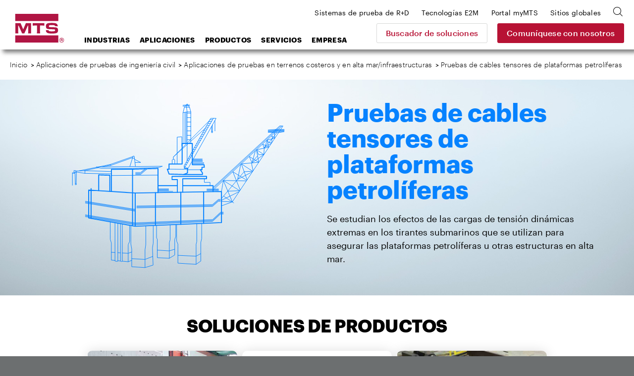

--- FILE ---
content_type: text/html; charset=utf-8
request_url: https://www.mts.com/la/applications/civil-engineering/offshore-coastal-terrain-infrastructure/oil-rig-stay-testing
body_size: 25705
content:


<!DOCTYPE html>
<html>
<head>
    <!-- Begin BrightEdge -->
    
<!-- be_ixf, sdk, gho-->
<meta name="be:sdk" content="dotnet_sdk_1.4.18" />
<meta name="be:timer" content="47ms" />
<meta name="be:orig_url" content="https://www.mts.com/la/applications/civil-engineering/offshore-coastal-terrain-infrastructure/oil-rig-stay-testing" />
<meta name="be:capsule_url" content="https://ixfd-api.bc0a.com/api/ixf/1.0.0/get_capsule/f00000000235252/1419343787" />
<meta name="be:norm_url" content="https://www.mts.com/la/applications/civil-engineering/offshore-coastal-terrain-infrastructure/oil-rig-stay-testing" />
<meta name="be:api_dt" content="py_2022; pm_11; pd_07; ph_10; pmh_48; p_epoch:1667846918628" />
<meta name="be:mod_dt" content="py_2022; pm_11; pd_07; ph_10; pmh_48; p_epoch:1667846918628" />
<meta name="be:messages" content="0" />

    <script>
      (function() {
      var bec = document.createElement('script');
      bec.type = 'text/javascript';
      bec.async = true;
      bec.setAttribute("data-id", "bec");
      bec.setAttribute("org-id", "f00000000235252");
      bec.setAttribute("domain", ".mts.com");
      bec.setAttribute("session-timeout", 86400000);
      bec.src = document.location.protocol + '//cdn.b0e8.com/conv_v3.js';
      var s = document.getElementsByTagName('script')[0];
      s.parentNode.insertBefore(bec, s);
})();
</script>


    <!-- End BrightEdge -->
    
<!-- Google Tag Manager -->
<script>(function(w,d,s,l,i){w[l]=w[l]||[];w[l].push({'gtm.start':
new Date().getTime(),event:'gtm.js'});var f=d.getElementsByTagName(s)[0],
j=d.createElement(s),dl=l!='dataLayer'?'&l='+l:'';j.async=true;j.src=
'https://www.googletagmanager.com/gtm.js?id='+i+dl+ '&gtm_auth=VLlOC3Nf9JDgPhX1q1molg&gtm_preview=env-1&gtm_cookies_win=x';f.parentNode.insertBefore(j,f);
})(window,document,'script','dataLayer','GTM-T7WNV47');</script>
<!-- End Google Tag Manager -->
    
<style>
nav.site-footer__menu
{
border-bottom: none !important;
margin: 0;
height: 0;
padding: 0;
}
</style>
    

<title>Pruebas en cojinetes de aislamiento estructural de MTS</title>

<meta name="description" content="">
<meta name="keywords" content="">

    <meta property="og:title" content="MTS">
    <meta name="twitter:title" content="MTS">

    <meta property="og:description" content="MTS provides testing systems, mechanical testing systems, simulation systems and sensing solutions to researchers, developers and manufacturers worldwide.">
    <meta name="twitter:description" content="MTS provides testing systems, mechanical testing systems, simulation systems and sensing solutions to researchers, developers and manufacturers worldwide.">

    <meta property="og:image" content="/-/media/Images/Generic-Images/image-placeholder.jpg?as=1">
    <meta name="twitter:image" content="/-/media/Images/Generic-Images/image-placeholder.jpg?as=1">

    <meta property="og:url" content="www.mts.com">
    <meta name="twitter:url" content="www.mts.com">

    <meta name="twitter:card" content="summary">

    <meta property="og:site_name" content="MTS">
    <meta name="twitter:site" content="MTS">


    <link rel="canonical" href="https://www.mts.com/la/applications/civil-engineering/offshore-coastal-terrain-infrastructure/oil-rig-stay-testing" />
        <link rel="alternate" hreflang="x-default" href="https://www.mts.com/en/applications/civil-engineering/offshore-coastal-terrain-infrastructure/oil-rig-stay-testing" />
        <link rel="alternate" hreflang="pt-BR" href="https://www.mts.com/br/applications/civil-engineering/offshore-coastal-terrain-infrastructure/oil-rig-stay-testing" />
        <link rel="alternate" hreflang="de-DE" href="https://www.mts.com/de/applications/civil-engineering/offshore-coastal-terrain-infrastructure/oil-rig-stay-testing" />
        <link rel="alternate" hreflang="en" href="https://www.mts.com/en/applications/civil-engineering/offshore-coastal-terrain-infrastructure/oil-rig-stay-testing" />
        <link rel="alternate" hreflang="fr-FR" href="https://www.mts.com/fr/applications/civil-engineering/offshore-coastal-terrain-infrastructure/oil-rig-stay-testing" />
        <link rel="alternate" hreflang="en-IN" href="https://www.mts.com/in/applications/civil-engineering/offshore-coastal-terrain-infrastructure/oil-rig-stay-testing" />
        <link rel="alternate" hreflang="it-IT" href="https://www.mts.com/it/applications/civil-engineering/offshore-coastal-terrain-infrastructure/oil-rig-stay-testing" />
        <link rel="alternate" hreflang="ja-JP" href="https://www.mts.com/jp/applications/civil-engineering/offshore-coastal-terrain-infrastructure/oil-rig-stay-testing" />
        <link rel="alternate" hreflang="ko-KR" href="https://www.mts.com/ko/applications/civil-engineering/offshore-coastal-terrain-infrastructure/oil-rig-stay-testing" />
        <link rel="alternate" hreflang="es-MX" href="https://www.mts.com/la/applications/civil-engineering/offshore-coastal-terrain-infrastructure/oil-rig-stay-testing" />
        <link rel="alternate" hreflang="zh-CN" href="https://www.mtschina.com/applications/civil-engineering/offshore-coastal-terrain-infrastructure/oil-rig-stay-testing" />


    <link rel="apple-touch-icon" sizes="180x180" href="/assets/images/favicons/apple-touch-icon.png">
    <link rel="icon" type="image/png" sizes="32x32" href="/assets/images/favicons/favicon-32x32.png">
    <link rel="icon" type="image/png" sizes="16x16" href="/assets/images/favicons/favicon-16x16.png">
    <link rel="manifest" href="/mts.site.manifest.json">
    <link rel="mask-icon" href="/assets/images/favicons/safari-pinned-tab.svg" color="#b01543">
    <meta name="apple-mobile-web-app-title" content="MTS">
    <meta name="application-name" content="MTS">
    <meta name="msapplication-TileColor" content="#b01543">
    <meta name="theme-color" content="#b01543">
    <meta charset="UTF-8">
    <meta name="viewport" content="width=device-width, initial-scale=1.0" />
    <meta http-equiv="X-UA-Compatible" content="IE=edge">
    <link href="/dist/css/style.min.css?ver=638997066169645381" rel="stylesheet" />
</head>
<body class="">
    
    
<!-- Google Tag Manager (noscript) -->
<noscript><iframe src="https://www.googletagmanager.com/ns.html?id=GTM-T7WNV47&gtm_auth=VLlOC3Nf9JDgPhX1q1molg&gtm_preview=env-1&gtm_cookies_win=x"
height="0" width="0" style="display:none;visibility:hidden"></iframe></noscript>
<!-- End Google Tag Manager (noscript) -->
    
<header class="site-header">
    <div class="site-header__inner">
            <a class="site-header__logo" href="https://www.mts.com/la">
        <img src="/-/media/global/mts-logo.svg?as=1&amp;la=es-MX&amp;h=58&amp;w=58&amp;mw=58&amp;hash=5B5D683ECC03268C6789B3595B77CF8E" class="test-sim__logo" alt="" />
    </a>


<a href="/la/contact-us" class="site-header__button button--secondary" >Comuníquese con nosotros</a>        
        <a class="site-header__nav-toggle" href="JavaScript:void(0);" aria-controls="header-menu" aria-expanded="false" aria-label="menu">
            <div class="bar bar-top"></div>
            <div class="bar bar-middle"></div>
            <div class="bar bar-bottom"></div>
        </a>
        <div class="site-header__nav">
            <div class="search-box">
    <div class="search-box__inner">
        <form id="mts-search-form">
            <input type="hidden" class="mts-search-form--searchPage" value="https://www.mts.com/la/site-search" />
            <div class="mts-form__field has-icon has-submit">
                <div class="mts-form__field-inner">
                    <i class="icon-search-bold"></i>
                    <input class="search-box__input" type="text" placeholder="Buscar en el sitio" />
                    <input type="submit" value="Ir" />
                </div>
            </div>
            <a class="search-box__close"><i class="icon-x"></i></a>
        </form>
    </div>
</div>



            
<nav class="site-header__nav-main">
    <ul>
            <li class="menu-item-has-children">
<a href="javascript:#" >Industrias</a>                                    <ul class="sub-menu">
                                <li class="menu-item-has-children first-item ">
<a href="/la/industries/automotive" >Automotriz</a>                                    <ul class="sub-menu">
                                            <li>
<a href="/la/industries/automotive/passenger-cars-light-trucks" >Vehículos de pasajeros y camiones ligeros</a>                                            </li>
                                            <li>
<a href="/la/industries/automotive/driver-assisted-autonomous-vehicles" >Vehículos autónomos y vehículos asistidos por el conductor</a>                                            </li>
                                            <li>
<a href="/la/industries/automotive/electric-new-energy-vehicles" >Vehículos eléctricos y de nuevas energías</a>                                            </li>
                                            <li>
<a href="/la/industries/automotive/heavy-trucks-commercial-vehicles" >Camiones pesados y vehículos comerciales</a>                                            </li>
                                            <li>
<a href="/la/industries/automotive/off-highway-vehicles" >Vehículos todoterreno (OHV)</a>                                            </li>
                                            <li>
<a href="/la/industries/automotive/racing-motorsports" >Carreras y automobilismo</a>                                            </li>
                                            <li>
<a href="/la/industries/automotive/recreational-vehicles" >Vehículos recreativos</a>                                            </li>
                                            <li>
<a href="/la/industries/automotive/motorcycles" >Motocicletas</a>                                            </li>
                                    </ul>
                                    <div class="menu-promo">
    <div class="card--nav">
        <div class="card card--has-bgimage">
            <div class="card__inner">
                <div class="card__image" style="background-image: url(/-/media/ground_vehicles/industry/case-study-photos/auto-factoid-tile.jpg?as=1&amp;mh=414&amp;la=es-MX&amp;h=414&amp;w=652&amp;mw=655&amp;hash=C60B887C76B0E0B98E728CDBE6B59531)">
<a href="/la/industries/automotive" >Automotive</a>                </div>
                <div class="card__content">
                    <h3>
<a href="/la/industries/automotive" >                            <span class="has-arrow">
                                Automotriz
                            </span>
</a>                    </h3>
                </div>
                <div class="card__proof">
                        <div class="card__proof-stat">
                            <p>
                                <span>320</span>
                                kph
                            </p>
                        </div>
                    <div class="card__proof-content">
                        <p>
                            la pista de correa plana permite replicar con precisión las maniobras en las curvas de los automóviles de competencia
                        </p>
<a href="/la/articles/automotive/case-study-ntrc" >Leer el caso práctico</a>                    </div>
                </div>
            </div>
        </div>
    </div>
</div>


                                </li>
                                <li class="menu-item-has-children  ">
<a href="/la/industries/materials" >Materiales</a>                                    <ul class="sub-menu">
                                            <li>
<a href="/la/industries/materials/aerospace-materials" >Pruebas de Materiales Aeroespaciales</a>                                            </li>
                                            <li>
<a href="/la/industries/materials/automotive-materials" >Pruebas de Materiales Automotrices</a>                                            </li>
                                            <li>
<a href="/la/industries/materials/metals" >Metales</a>                                            </li>
                                            <li>
<a href="/la/industries/materials/composites" >Materiales compuestos</a>                                            </li>
                                            <li>
<a href="/la/industries/materials/plastics" >Plásticos</a>                                            </li>
                                            <li>
<a href="/la/industries/materials/rubber-elastomers" >Caucho y elastómeros</a>                                            </li>
                                            <li>
<a href="/la/industries/materials/adhesives" >Adhesivos</a>                                            </li>
                                            <li>
<a href="/la/industries/materials/concrete-rock" >Cemento y rocas</a>                                            </li>
                                            <li>
<a href="/la/industries/materials/ceramics-glass" >Cerámica y vidrio</a>                                            </li>
                                            <li>
<a href="/la/industries/materials/textiles" >Textiles</a>                                            </li>
                                            <li>
<a href="/la/industries/materials/wood" >Madera</a>                                            </li>
                                            <li>
<a href="/la/industries/materials/paper-products" >Productos de papel</a>                                            </li>
                                            <li>
<a href="/la/industries/materials/universities" >Universidades</a>                                            </li>
                                    </ul>
                                    <div class="menu-promo">
    <div class="card--nav">
        <div class="card card--has-bgimage">
            <div class="card__inner">
                <div class="card__image" style="background-image: url(/-/media/materials/industry/tile-images/materials-factoid-tile.jpg?as=1&amp;mh=414&amp;la=es-MX&amp;h=414&amp;w=652&amp;mw=655&amp;hash=A590596F134F59C3AAFCEFCE6F1138F4)">
<a href="/la/industries/materials" >Materials</a>                </div>
                <div class="card__content">
                    <h3>
<a href="/la/industries/materials" >                            <span class="has-arrow">
                                Materiales
                            </span>
</a>                    </h3>
                </div>
                <div class="card__proof">
                        <div class="card__proof-stat">
                            <p>
                                <span>1500 </span>
                                grados Celsius
                            </p>
                        </div>
                    <div class="card__proof-content">
                        <p>
                            soluciones para probar aleaciones, compuestos, cerámicas y polímeros de alta temperatura
                        </p>
<a href="/la/articles/materials/high-temp-tradeoffs" >Leer el artículo</a>                    </div>
                </div>
            </div>
        </div>
    </div>
</div>


                                </li>
                                <li class="menu-item-has-children  ">
<a href="/la/industries/aerospace" >Aeroespacial</a>                                    <ul class="sub-menu">
                                            <li>
<a href="/la/industries/aerospace/fixed-wing-aircraft" >Aeronave de ala fija</a>                                            </li>
                                            <li>
<a href="/la/industries/aerospace/rotorcraft" >Helicópteros y aviones de ala rotatoria</a>                                            </li>
                                            <li>
<a href="/la/industries/aerospace/urban-air-mobility" target="|Custom" >VTOL</a>                                            </li>
                                            <li>
<a href="/la/industries/aerospace/drone-delivery" target="|Custom" >Drones de reparto</a>                                            </li>
                                            <li>
<a href="/la/industries/aerospace/supersonic-aircraft" target="|Custom" >Aviones supersónicos</a>                                            </li>
                                            <li>
<a href="/la/industries/aerospace/space-structures" >Estructuras espaciales</a>                                            </li>
                                    </ul>
                                    <div class="menu-promo">
    <div class="card--nav">
        <div class="card card--has-bgimage">
            <div class="card__inner">
                <div class="card__image" style="background-image: url(/-/media/aerospace/industry/aero-factoid_tile.jpg?as=1&amp;mh=414&amp;la=es-MX&amp;h=414&amp;w=652&amp;mw=655&amp;hash=33EEB27B84822A87E079083C56F70BE1)">
<a href="/la/industries/aerospace" >Aerospace</a>                </div>
                <div class="card__content">
                    <h3>
<a href="/la/industries/aerospace" >                            <span class="has-arrow">
                                Aeroespacial
                            </span>
</a>                    </h3>
                </div>
                <div class="card__proof">
                        <div class="card__proof-stat">
                            <p>
                                <span>20 %</span>
                                de incremento
                            </p>
                        </div>
                    <div class="card__proof-content">
                        <p>
                            en la velocidad de las pruebas mediante la tecnología más avanzada de compensación de acoplamiento cruzado
                        </p>
<a href="/la/articles/aerospace/using-c3-performance-to-accelerate-complex-structural-tests" >Leer el artículo</a>                    </div>
                </div>
            </div>
        </div>
    </div>
</div>


                                </li>
                                <li class="menu-item-has-children  ">
<a href="/la/industries/biomedical" >Biomédico</a>                                    <ul class="sub-menu">
                                            <li>
<a href="/la/industries/biomedical/orthopedic" >Ortopédico</a>                                            </li>
                                            <li>
<a href="/la/industries/biomedical/medical-devices" >Dispositivos médicos</a>                                            </li>
                                            <li>
<a href="/la/industries/biomedical/dental" >Dental</a>                                            </li>
                                            <li>
<a href="/la/industries/biomedical/hospitals-universities" >Hospitales y universidades</a>                                            </li>
                                    </ul>
                                    <div class="menu-promo">
    <div class="card--nav">
        <div class="card card--has-bgimage">
            <div class="card__inner">
                <div class="card__image" style="background-image: url(/-/media/biomedical/industry/tile-images/89370521_Bio_668x424.jpg?as=1&amp;mh=414&amp;la=es-MX&amp;h=414&amp;w=652&amp;mw=655&amp;hash=43BE0DAD6635BCB744E1416B9389E416)">
<a href="/la/industries/biomedical" >Biomedical</a>                </div>
                <div class="card__content">
                    <h3>
<a href="/la/industries/biomedical" >                            <span class="has-arrow">
                                Biomédico
                            </span>
</a>                    </h3>
                </div>
                <div class="card__proof">
                        <div class="card__proof-stat">
                            <p>
                                <span>1</span>
                                en 1000 niños
                            </p>
                        </div>
                    <div class="card__proof-content">
                        <p>
                            necesitará cirugía correctiva de escoliosis
                        </p>
<a href="/la/articles/biomedical/case-study-itt" >Leer el caso práctico</a>                    </div>
                </div>
            </div>
        </div>
    </div>
</div>


                                </li>
                                <li class="menu-item-has-children  ">
<a href="/la/industries/civil-engineering" >Ingeniería civil</a>                                    <ul class="sub-menu">
                                            <li>
<a href="/la/industries/civil-engineering/multi-hazard" >Ingeniería multirriesgos</a>                                            </li>
                                            <li>
<a href="/la/industries/civil-engineering/seismic" >Ingeniería sísmica</a>                                            </li>
                                            <li>
<a href="/la/industries/civil-engineering/structural" >Ingeniería estructural</a>                                            </li>
                                    </ul>
                                    <div class="menu-promo">
    <div class="card--nav">
        <div class="card card--has-bgimage">
            <div class="card__inner">
                <div class="card__image" style="background-image: url(/-/media/civil-engineering/industry/case-study-images/civil-factoid-tile.jpg?as=1&amp;mh=414&amp;la=es-MX&amp;h=414&amp;w=652&amp;mw=655&amp;hash=4A75870C079798D8F2592E299FED92C7)">
<a href="/la/industries/civil-engineering" >Civil Engineering</a>                </div>
                <div class="card__content">
                    <h3>
<a href="/la/industries/civil-engineering" >                            <span class="has-arrow">
                                Ingeniería civil
                            </span>
</a>                    </h3>
                </div>
                <div class="card__proof">
                        <div class="card__proof-stat">
                            <p>
                                <span>1,32</span>
                                millones de libras
                            </p>
                        </div>
                    <div class="card__proof-content">
                        <p>
                            la capacidad de fuerza permite la prueba de especímenes muy grandes hasta la falla
                        </p>
<a href="/la/articles/civil-engineering/case-study-uofm" >Leer el caso práctico</a>                    </div>
                </div>
            </div>
        </div>
    </div>
</div>


                                </li>
                                <li class="menu-item-has-children  ">
<a href="/la/industries/rock-geomechanics" >Geomecánica de las rocas</a>                                    <ul class="sub-menu">
                                            <li>
<a href="/la/industries/rock-geomechanics/fossil-fuels" >Combustibles fósiles</a>                                            </li>
                                            <li>
<a href="/la/industries/rock-geomechanics/geothermal-energy" >Energía geotérmica</a>                                            </li>
                                            <li>
<a href="/la/industries/rock-geomechanics/mining" >Minería</a>                                            </li>
                                            <li>
<a href="/la/industries/rock-geomechanics/construction" >Construcción</a>                                            </li>
                                            <li>
<a href="/la/industries/rock-geomechanics/carbon-sequestration" >Secuestro de carbono</a>                                            </li>
                                            <li>
<a href="/la/industries/rock-geomechanics/research" >Investigación</a>                                            </li>
                                    </ul>
                                    <div class="menu-promo">
    <div class="card--nav">
        <div class="card card--has-bgimage">
            <div class="card__inner">
                <div class="card__image" style="background-image: url(/-/media/rock_geomechanics/industry/tile-images/Concrete_668x424.jpg?as=1&amp;mh=414&amp;la=es-MX&amp;h=414&amp;w=652&amp;mw=655&amp;hash=7D2BA8B354F03B316AF7B652091D669B)">
<a href="/la/industries/rock-geomechanics" >Rock Geomechanics</a>                </div>
                <div class="card__content">
                    <h3>
<a href="/la/industries/rock-geomechanics" >                            <span class="has-arrow">
                                Rocas y geomecánica
                            </span>
</a>                    </h3>
                </div>
                <div class="card__proof">
                        <div class="card__proof-stat">
                            <p>
                                <span>3x</span>
                                más fuerte
                            </p>
                        </div>
                    <div class="card__proof-content">
                        <p>
                            los materiales de cemento permiten transportar cargas más elevadas
                        </p>
<a href="/la/articles/civil-engineering/case-study-uoftoronto" >Leer el caso práctico</a>                    </div>
                </div>
            </div>
        </div>
    </div>
</div>


                                </li>
                                <li class="menu-item-has-children  ">
<a href="/la/industries/energy" >Energía</a>                                    <ul class="sub-menu">
                                            <li>
<a href="/la/industries/energy/wind" >Energía eólica</a>                                            </li>
                                            <li>
<a href="/la/industries/energy/oil-gas" >Petróleo y gas</a>                                            </li>
                                    </ul>
                                    <div class="menu-promo">
    <div class="card--nav">
        <div class="card card--has-bgimage">
            <div class="card__inner">
                <div class="card__image" style="background-image: url(/-/media/energy/industry/article-and-case-study-photos/energy-factoid-1.jpg?as=1&amp;mh=414&amp;la=es-MX&amp;h=414&amp;w=652&amp;mw=655&amp;hash=4FB71FA2089D0B18149FC1ADBF22ADF0)">
<a href="/la/industries/energy" >Energy</a>                </div>
                <div class="card__content">
                    <h3>
<a href="/la/industries/energy" >                            <span class="has-arrow">
                                Energía
                            </span>
</a>                    </h3>
                </div>
                <div class="card__proof">
                        <div class="card__proof-stat">
                            <p>
                                <span>56</span>
                                MNm
                            </p>
                        </div>
                    <div class="card__proof-content">
                        <p>
                            la capacidad de momento de vuelco permite probar los trenes de transmisión de las turbinas eólicas más grandes
                        </p>
<a href="/la/articles/energy/ore-catapult-ntl" >Leer el artículo</a>                    </div>
                </div>
            </div>
        </div>
    </div>
</div>


                                </li>
                                <li class="menu-item-has-children  ">
<a href="/la/industries/rail" >Ferrocarriles</a>                                    <ul class="sub-menu">
                                            <li>
<a href="/la/industries/rail/commuter-trains" >Trenes suburbanos</a>                                            </li>
                                            <li>
<a href="/la/industries/rail/freight-trains" >Trenes de mercancías</a>                                            </li>
                                            <li>
<a href="/la/industries/rail/high-speed-trains" >Trenes de alta velocidad</a>                                            </li>
                                    </ul>
                                    <div class="menu-promo">
    <div class="card--nav">
        <div class="card card--has-bgimage">
            <div class="card__inner">
                <div class="card__image" style="background-image: url(/-/media/rail/Industry/articles/rail-factoid-tile.jpg?as=1&amp;mh=414&amp;la=es-MX&amp;h=414&amp;w=652&amp;mw=655&amp;hash=F590200608C24BA05A902AA2FFB7A947)">
<a href="/la/industries/rail" >Rail</a>                </div>
                <div class="card__content">
                    <h3>
<a href="/la/industries/rail" >                            <span class="has-arrow">
                                Ferrocarriles
                            </span>
</a>                    </h3>
                </div>
                <div class="card__proof">
                        <div class="card__proof-stat">
                            <p>
                                <span>550</span>
                                kph
                            </p>
                        </div>
                    <div class="card__proof-content">
                        <p>
                            el sistema de pruebas permite estudiar en laboratorio los entornos de funcionamiento de los trenes de alta velocidad
                        </p>
<a href="/la/articles/rail/high-performance-pantograph" >Leer el artículo</a>                    </div>
                </div>
            </div>
        </div>
    </div>
</div>


                                </li>
                    </ul>
            </li>
            <li class="menu-item-has-children">
<a href="javascript:#" >Aplicaciones</a>                                    <ul class="sub-menu">
                                <li class="sub-menu__title">
                                    Aplicaciones de materiales
                                </li>
                                    <li class="menu-item-has-children after-title first-item">
<a href="/la/applications/materials/test-type" >Tipo de prueba</a>                                            <ul class="sub-menu">
                                                    <li>
<a href="/la/applications/materials/test-type/tension" >Tensión</a>                                                    </li>
                                                    <li>
<a href="/la/applications/materials/test-type/compression" >Compresión</a>                                                    </li>
                                                    <li>
<a href="/la/applications/materials/test-type/fatigue-fracture" >Fatiga y fractura</a>                                                    </li>
                                                    <li>
<a href="/la/applications/materials/test-type/flexure-bend" >Flexión y doblez</a>                                                    </li>
                                                    <li>
<a href="/la/applications/materials/test-type/shear-peel-tear" >Cizallamiento, pelado y rasgado</a>                                                    </li>
                                                    <li>
<a href="/la/applications/materials/test-type/torsion" >Torsión</a>                                                    </li>
                                                    <li>
<a href="/la/applications/materials/test-type/non-contacting-strain" >Medición de deformaciones sin contacto</a>                                                    </li>
                                                    <li>
<a href="/la/applications/materials/test-type/high-temperature" >Alta temperatura</a>                                                    </li>
                                                    <li>
<a href="/la/applications/materials/test-type/bi-axial-multi-axial" >Biaxial y multiaxial</a>                                                    </li>
                                                    <li>
<a href="/la/applications/materials/test-type/high-rate" >Alta tasa</a>                                                    </li>
                                                    <li>
<a href="/la/applications/materials/test-type/dynamic-mechanical-analysis" >Análisis mecánico dinámico</a>                                                    </li>
                                                                                            </ul>
        <div class="menu-promo">
<div class="card--nav">
    <div class="card card--has-bgimage">
        <div class="card__inner">
                <div class="card__image" style="background-image: url(/-/media/materials/industry/tile-images/66812_specimens_668x424.jpg?as=1&amp;mh=414&amp;la=es-MX&amp;h=414&amp;w=652&amp;mw=655&amp;hash=73BC03CE4BEA591EECEC8D3EB8B4245F);">
<a href="/la/applications/materials/materials" ></a>                </div>

            <div class="card__content">
                <h3>
<a href="/la/applications/materials/materials" >                        <span class="has-arrow">
                            Aplicaciones de materiales por materiales
                        </span>
</a>                </h3>
            </div>
        </div>
    </div>
</div>

                    </div>
                                    </li>
                                    <li class="menu-item-has-children after-title ">
<a href="/la/applications/materials/test-standard" >Norma de la prueba</a>                                            <ul class="sub-menu">
                                                    <li>
<a href="/la/applications/materials/test-standard/astm" >Normas ASTM para pruebas</a>                                                    </li>
                                                    <li>
<a href="/la/applications/materials/test-standard/iso" >Normas ISO para pruebas</a>                                                    </li>
                                                    <li>
<a href="/la/applications/materials/test-standard/en" >Normas de prueba EN</a>                                                    </li>
                                                                                            </ul>
        <div class="menu-promo">
<div class="card--nav">
    <div class="card card--has-bgimage">
        <div class="card__inner">
                <div class="card__image" style="background-image: url(/-/media/materials/industry/tile-images/66812_specimens_668x424.jpg?as=1&amp;mh=414&amp;la=es-MX&amp;h=414&amp;w=652&amp;mw=655&amp;hash=73BC03CE4BEA591EECEC8D3EB8B4245F);">
<a href="/la/applications/materials/materials" ></a>                </div>

            <div class="card__content">
                <h3>
<a href="/la/applications/materials/materials" >                        <span class="has-arrow">
                            Aplicaciones de materiales por materiales
                        </span>
</a>                </h3>
            </div>
        </div>
    </div>
</div>

                    </div>
                                    </li>
                                    <li class="menu-item-has-children after-title ">
<a href="/la/applications/materials/materials" >Materiales</a>                                            <ul class="sub-menu">
                                                    <li>
<a href="/la/applications/materials/materials/metals" >Metales</a>                                                    </li>
                                                    <li>
<a href="/la/applications/materials/materials/composites" >Materiales compuestos</a>                                                    </li>
                                                    <li>
<a href="/la/applications/materials/materials/plastics" >Plásticos</a>                                                    </li>
                                                    <li>
<a href="/la/applications/materials/materials/rubber-elastomers" >Caucho y elastómeros</a>                                                    </li>
                                                    <li>
<a href="/la/applications/materials/materials/adhesives" >Adhesivos</a>                                                    </li>
                                                    <li>
<a href="/la/applications/materials/materials/fasteners-welds" >Sujetadores y soldaduras</a>                                                    </li>
                                                    <li>
<a href="/la/applications/materials/materials/concrete-rock" >Cemento y rocas</a>                                                    </li>
                                                    <li>
<a href="/la/applications/materials/materials/ceramics-glass" >Cerámica y vidrio</a>                                                    </li>
                                                    <li>
<a href="/la/applications/materials/materials/wood-paper-products" >Productos de madera y papel</a>                                                    </li>
                                                    <li>
<a href="/la/applications/materials/materials/additive-manufacturing" >Fabricación aditiva</a>                                                    </li>
                                                                                            </ul>
        <div class="menu-promo">
<div class="card--nav">
    <div class="card card--has-bgimage">
        <div class="card__inner">
                <div class="card__image" style="background-image: url(/-/media/materials/industry/tile-images/66812_specimens_668x424.jpg?as=1&amp;mh=414&amp;la=es-MX&amp;h=414&amp;w=652&amp;mw=655&amp;hash=73BC03CE4BEA591EECEC8D3EB8B4245F);">
<a href="/la/applications/materials/materials" ></a>                </div>

            <div class="card__content">
                <h3>
<a href="/la/applications/materials/materials" >                        <span class="has-arrow">
                            Aplicaciones de materiales por materiales
                        </span>
</a>                </h3>
            </div>
        </div>
    </div>
</div>

                    </div>
                                    </li>
                                <li class="menu-item-has-children  ">
<a href="/la/applications/automotive" >Aplicaciones automotrices</a>                                    <ul class="sub-menu">
                                            <li>
<a href="https://www.mts.com/en/applications/automotive/ev-batteries" target="_blank" rel="noopener noreferrer" >Baterías para vehículos eléctricos</a>                                            </li>
                                            <li>
<a href="/la/applications/automotive/full-vehicle" >Vehículo completo</a>                                            </li>
                                            <li>
<a href="/la/applications/automotive/axle-suspension" >Eje y suspensión </a>                                            </li>
                                            <li>
<a href="/la/applications/automotive/steering-system" >Sistema de dirección</a>                                            </li>
                                            <li>
<a href="/la/applications/automotive/drivetrain" >Tren de transmisión</a>                                            </li>
                                            <li>
<a href="/la/applications/automotive/dampers" >Amortiguadores</a>                                            </li>
                                            <li>
<a href="/la/applications/automotive/elastomeric-mounts-bushings" >Soportes y casquillos elastoméricos </a>                                            </li>
                                            <li>
<a href="/la/applications/automotive/tires" >Neumáticos  </a>                                            </li>
                                            <li>
<a href="/la/applications/automotive/exhaust-system" >Sistema de escape</a>                                            </li>
                                            <li>
<a href="/la/applications/automotive/body-mounted-components" >Componentes montados en la carrocería</a>                                            </li>
                                            <li>
<a href="/la/applications/automotive/cooling-system-components" >Componentes del sistema de refrigeración</a>                                            </li>
                                            <li>
<a href="/la/applications/automotive/transportation-packaging" >Transporte y embalaje</a>                                            </li>
                                            <li>
<a href="/la/applications/automotive/motorcycle" >Motocicleta</a>                                            </li>
                                            <li>
<a href="/la/applications/automotive/farm-construction-off-highway-vehicles" >Vehículos agrícolas, de construcción y todoterreno (OHV)</a>                                            </li>
                                    </ul>
                                            <div class="menu-promo">
<div class="card--nav">
    <div class="card card--has-bgimage">
        <div class="card__inner">
                <div class="card__image" style="background-image: url(/-/media/ground_vehicles/products/K-and-C-systems/66490_KC_668x424.jpg?as=1&amp;mh=414&amp;la=es-MX&amp;h=414&amp;w=652&amp;mw=655&amp;hash=8DC0BC4B49D34DDF6433D19950A3FE97);">
<a href="/la/applications/automotive" ></a>                </div>

            <div class="card__content">
                <h3>
<a href="/la/applications/automotive" >                        <span class="has-arrow">
                            Automotriz
                        </span>
</a>                </h3>
            </div>
        </div>
    </div>
</div>

                    </div>

                                </li>
                                <li class="menu-item-has-children  ">
<a href="/la/applications/aerospace" >Aplicaciones aeroespaciales</a>                                    <ul class="sub-menu">
                                            <li>
<a href="/la/applications/aerospace/complete-full-scale-structures" >Estructuras completas a escala real</a>                                            </li>
                                            <li>
<a href="/la/applications/aerospace/sub-assemblies" >Sub-Assemblies</a>                                            </li>
                                            <li>
<a href="/la/applications/aerospace/sub-systems" >Sub-Systems</a>                                            </li>
                                            <li>
<a href="/la/applications/aerospace/flight-control-systems/flight-control-testing---iron-bird" target="|Custom" >Sistemas de control de vuelo</a>                                            </li>
                                            <li>
<a href="/la/applications/aerospace/airframe-components" >Componentes del fuselaje</a>                                            </li>
                                            <li>
<a href="/la/applications/aerospace/rotorcraft-components" >Componentes de ala giratoria</a>                                            </li>
                                            <li>
<a href="/la/applications/aerospace/gas-turbine-engine-components/gas-turbine-component-fatigue" target="|Custom" >Fatiga de componentes de turbinas de gas</a>                                            </li>
                                    </ul>
                                            <div class="menu-promo">
<div class="card--nav">
    <div class="card card--has-bgimage">
        <div class="card__inner">
                <div class="card__image" style="background-image: url(/-/media/aerospace/products/aeropro-software/aero-app_668x424.jpg?as=1&amp;mh=414&amp;la=es-MX&amp;h=414&amp;w=652&amp;mw=655&amp;hash=294D9B6BE7273544051C5E4748291334);">
<a href="/la/applications/aerospace" ></a>                </div>

            <div class="card__content">
                <h3>
<a href="/la/applications/aerospace" >                        <span class="has-arrow">
                            Aeroespacial
                        </span>
</a>                </h3>
            </div>
        </div>
    </div>
</div>

                    </div>

                                </li>
                                <li class="menu-item-has-children  ">
<a href="/la/applications/biomedical" >Uso biomédicos</a>                                    <ul class="sub-menu">
                                            <li>
<a href="/la/applications/biomedical/orthopedic" >Ortopédico</a>                                            </li>
                                            <li>
<a href="/la/applications/biomedical/biomechanical" >Biomecánica</a>                                            </li>
                                            <li>
<a href="/la/applications/biomedical/medical-device" >Dispositivos médicos</a>                                            </li>
                                            <li>
<a href="/la/applications/biomedical/biomaterial" >Biomaterial</a>                                            </li>
                                    </ul>
                                            <div class="menu-promo">
<div class="card--nav">
    <div class="card card--has-bgimage">
        <div class="card__inner">
                <div class="card__image" style="background-image: url(/-/media/biomedical/industry/tile-images/iStock_000015060102XX_spine_668x424.jpg?as=1&amp;mh=414&amp;la=es-MX&amp;h=414&amp;w=652&amp;mw=655&amp;hash=37B28E52CAACB9D970F7421EAFB56668);">
<a href="/la/applications/biomedical" ></a>                </div>

            <div class="card__content">
                <h3>
<a href="/la/applications/biomedical" >                        <span class="has-arrow">
                            Biomédico
                        </span>
</a>                </h3>
            </div>
        </div>
    </div>
</div>

                    </div>

                                </li>
                                <li class="menu-item-has-children  ">
<a href="/la/applications/civil-engineering" >Aplicaciones de ingeniería civil</a>                                    <ul class="sub-menu">
                                            <li>
<a href="/la/applications/civil-engineering/civil-structures" >Estructuras civiles</a>                                            </li>
                                            <li>
<a href="/la/applications/civil-engineering/structural-sub-assemblies-components" >Subconjuntos y componentes estructurales</a>                                            </li>
                                            <li>
<a href="/la/applications/civil-engineering/non-structural-systems" >Sistemas no estructurales</a>                                            </li>
                                            <li>
<a href="/la/applications/civil-engineering/offshore-coastal-terrain-infrastructure/oil-rig-stay-testing" target="|Custom" >Cables tensores de plataformas petrolíferas</a>                                            </li>
                                            <li>
<a href="/la/applications/civil-engineering/construction-materials" >Materiales de construcción</a>                                            </li>
                                    </ul>
                                            <div class="menu-promo">
<div class="card--nav">
    <div class="card card--has-bgimage">
        <div class="card__inner">
                <div class="card__image" style="background-image: url(/-/media/civil-engineering/products/Civil-Modular-Components/civil-hero2_668x424.jpg?as=1&amp;mh=414&amp;la=es-MX&amp;h=414&amp;w=652&amp;mw=655&amp;hash=891C7BCBE8A2401BA920C6EAF6AECE6C);">
<a href="/la/applications/civil-engineering" ></a>                </div>

            <div class="card__content">
                <h3>
<a href="/la/applications/civil-engineering" >                        <span class="has-arrow">
                            Ingeniería civil
                        </span>
</a>                </h3>
            </div>
        </div>
    </div>
</div>

                    </div>

                                </li>
                                <li class="menu-item-has-children  ">
<a href="/la/applications/energy" >Aplicaciones de energía</a>                                    <ul class="sub-menu">
                                            <li>
<a href="/la/applications/energy/wind-turbine-testing" >Pruebas de aerogeneradores</a>                                            </li>
                                            <li>
<a href="/la/applications/energy/oil-gas-pipeline/pipeline-connector-testing" >Oleoducto y gasoducto</a>                                            </li>
                                    </ul>
                                            <div class="menu-promo">
<div class="card--nav">
    <div class="card card--has-bgimage">
        <div class="card__inner">
                <div class="card__image" style="background-image: url(/-/media/energy/industry/remote-site-cards/Dual-Axis-Blade-Exciter-668x424.jpg?as=1&amp;mh=414&amp;la=es-MX&amp;h=414&amp;w=652&amp;mw=655&amp;hash=53D80F0F4ADE46699BDC3D070CC09543);">
<a href="/la/applications/energy" ></a>                </div>

            <div class="card__content">
                <h3>
<a href="/la/applications/energy" >                        <span class="has-arrow">
                            Energía
                        </span>
</a>                </h3>
            </div>
        </div>
    </div>
</div>

                    </div>

                                </li>
                                <li class="menu-item-has-children  ">
<a href="/la/applications/rock-geomechanics" >Aplicaciones de la geomecánica de las rocas</a>                                    <ul class="sub-menu">
                                            <li>
<a href="/la/applications/rock-geomechanics/fossil-fuels" >Combustibles fósiles</a>                                            </li>
                                            <li>
<a href="/la/applications/rock-geomechanics/geothermal" >Geotérmico</a>                                            </li>
                                            <li>
<a href="/la/applications/rock-geomechanics/nuclear-waste-storage" >Almacenamiento de desechos nucleares</a>                                            </li>
                                    </ul>
                                            <div class="menu-promo">
<div class="card--nav">
    <div class="card card--has-bgimage">
        <div class="card__inner">
                <div class="card__image" style="background-image: url(/-/media/global/tile-images/tile_geo.jpg?as=1&amp;mh=414&amp;la=es-MX&amp;h=412&amp;w=648&amp;mw=655&amp;hash=BF69FC6F72595A9A3F8F091101EAB805);">
<a href="/la/applications/rock-geomechanics" ></a>                </div>

            <div class="card__content">
                <h3>
<a href="/la/applications/rock-geomechanics" >                        <span class="has-arrow">
                            Geomecánica de las rocas
                        </span>
</a>                </h3>
            </div>
        </div>
    </div>
</div>

                    </div>

                                </li>
                                <li class="menu-item-has-children  ">
<a href="/la/applications/rail" >Aplicaciones ferroviarias</a>                                    <ul class="sub-menu">
                                            <li>
<a href="/la/applications/rail/rail-car-suspension-components" >Componentes de la suspensión de vagones</a>                                            </li>
                                            <li>
<a href="/la/applications/rail/rail-car-coupler" >Acoplamiento de vagones</a>                                            </li>
                                            <li>
<a href="/la/applications/rail/rail-car-wheels-rail" >Ruedas y rieles de vagones</a>                                            </li>
                                            <li>
<a href="/la/applications/rail/rail-car-axles" >Ejes de vagones</a>                                            </li>
                                            <li>
<a href="/la/applications/rail/rail-car-bogies" >Bogies de vagones</a>                                            </li>
                                            <li>
<a href="/la/applications/rail/complete-rail-cars" >Vagones completos</a>                                            </li>
                                            <li>
<a href="/la/applications/rail/rail-car-pantographs" >Pantógrafos de vagones</a>                                            </li>
                                            <li>
<a href="/la/applications/rail/railway-track-road-bed" >Vía férrea y lecho de la carretera</a>                                            </li>
                                            <li>
<a href="/la/applications/rail/catenary-trolley-wire" >Catenaria y cable de trole</a>                                            </li>
                                    </ul>
                                            <div class="menu-promo">
<div class="card--nav">
    <div class="card card--has-bgimage">
        <div class="card__inner">
                <div class="card__image" style="background-image: url(/-/media/rail/Applications/railboogie_668x424.jpg?as=1&amp;mh=414&amp;la=es-MX&amp;h=414&amp;w=652&amp;mw=655&amp;hash=0AE1968644A9585C796D5B8AC61E7D3F);">
<a href="/la/applications/rail" ></a>                </div>

            <div class="card__content">
                <h3>
<a href="/la/applications/rail" >                        <span class="has-arrow">
                            Ferrocarriles
                        </span>
</a>                </h3>
            </div>
        </div>
    </div>
</div>

                    </div>

                                </li>
                    </ul>
            </li>
            <li class="menu-item-has-children">
<a href="javascript:#" >Productos</a>                                    <ul class="sub-menu">
                                <li class="menu-item-has-children first-item ">
<a href="/la/products/automotive" >Sistemas automotrices</a>                                    <ul class="sub-menu">
                                            <li>
<a href="https://www.mts.com/en/products/automotive/interactive-lab" target="_blank" rel="noopener noreferrer" >Laboratorio De Pruebas Interactivo (Inglés)</a>                                            </li>
                                            <li>
<a href="/la/products/automotive/full-vehicle-test-systems" >Sistemas de prueba de vehículos completos</a>                                            </li>
                                            <li>
<a href="/la/products/automotive/subsystem-component-test-systems" >Sistemas de prueba de subsistemas y componentes</a>                                            </li>
                                            <li>
<a href="/la/products/automotive/tire-test-systems" >Sistemas de prueba de neumáticos</a>                                            </li>
                                            <li>
<a href="/la/products/automotive/damper-test-systems" >Sistemas de prueba de amortiguadores</a>                                            </li>
                                            <li>
<a href="/la/products/automotive/elastomer-test-systems" >Sistemas de prueba de elastómeros</a>                                            </li>
                                            <li>
<a href="/la/products/automotive/hybrid-simulation-solutions" >Soluciones de simulación híbrida </a>                                            </li>
                                            <li>
<a href="/la/products/automotive/automotive-modular-components" >Componentes modulares</a>                                            </li>
                                    </ul>
                                            <div class="menu-promo">
<div class="card--nav">
    <div class="card card--has-bgimage">
        <div class="card__inner">
                <div class="card__image" style="background-image: url(/-/media/ground_vehicles/products/flat-trac-dynamometer/autohero3_tile.jpg?as=1&amp;mh=414&amp;la=es-MX&amp;h=414&amp;w=632&amp;mw=655&amp;hash=B5F382C8E6F0B15D0741ACAA7F711D1F);">
<a href="/la/products/automotive" ></a>                </div>

            <div class="card__content">
                <h3>
<a href="/la/products/automotive" >                        <span class="has-arrow">
                            Automotriz
                        </span>
</a>                </h3>
            </div>
        </div>
    </div>
</div>

                    </div>

                                </li>
                                <li class="menu-item-has-children  ">
<a href="/la/products/materials" >Sistemas de prueba de materiales</a>                                    <ul class="sub-menu">
                                            <li>
<a href="/la/products/materials/static-materials-test-systems" >Sistemas de prueba de materiales estáticos</a>                                            </li>
                                            <li>
<a href="/la/products/materials/dynamic-materials-test-systems" >Sistemas dinámicos de prueba de materiales</a>                                            </li>
                                            <li>
<a href="/la/products/materials/extensometers" >Extensómetros</a>                                            </li>
                                            <li>
<a href="/la/products/materials/grips" >Mordazas</a>                                            </li>
                                            <li>
<a href="/la/products/materials/fixtures" >Accesorios y platos</a>                                            </li>
                                            <li>
<a href="/la/products/materials/chambers-furnaces" >Hornos, cámaras y baños de fluidos</a>                                            </li>
                                            <li>
<a href="/la/products/materials/high-temp-subsystems" >Subsistemas de alta temperatura y TMF</a>                                            </li>
                                            <li>
<a href="/la/products/materials/load-cells" >Celdas de carga/Transductores de fuerza</a>                                            </li>
                                            <li>
<a href="/la/products/software-monitoring/testsuite-software" >TestSuite™ Software</a>                                            </li>
                                    </ul>
                                            <div class="menu-promo">
<div class="card--nav">
    <div class="card card--has-bgimage">
        <div class="card__inner">
                <div class="card__image" style="background-image: url(/-/media/materials/industry/case-study-tile-images/69530_furnace_668x424.jpg?as=1&amp;mh=414&amp;la=es-MX&amp;h=414&amp;w=652&amp;mw=655&amp;hash=FABA617C4E912924501398E716A5F39E);">
<a href="/la/products/materials" ></a>                </div>

            <div class="card__content">
                <h3>
<a href="/la/products/materials" >                        <span class="has-arrow">
                            Materiales
                        </span>
</a>                </h3>
            </div>
        </div>
    </div>
</div>

                    </div>

                                </li>
                                <li class="menu-item-has-children  ">
<a href="/la/products/aerospace" >Sistemas aeroespaciales</a>                                    <ul class="sub-menu">
                                            <li>
<a href="/la/products/aerospace/turnkey-control-data-acquisition" >Control y adquisición de datos listos para usar</a>                                            </li>
                                            <li>
<a href="/la/products/aerospace/turnkey-hydromechanical" >Distribución de energía hidromecánica lista para usar</a>                                            </li>
                                            <li>
<a href="/la/products/aerospace/test-article-safety" >Soluciones de seguridad para artículos de prueba</a>                                            </li>
                                            <li>
<a href="/la/products/aerospace/series-261-structural-pressure-test-controller" >Controlador de pruebas de presión estructural de la serie 261</a>                                            </li>
                                            <li>
<a href="/la/products/materials/dynamic-materials-test-systems/high-force-test-systems" >Sistemas de prueba de alta fuerza</a>                                            </li>
                                            <li>
<a href="/la/products/aerospace/aerospace-modular-components" >Componentes modulares</a>                                            </li>
                                            <li>
<a href="/la/products/test-system-components/flexdac" >Sistemas de adquisición de datos FlexDAC</a>                                            </li>
                                    </ul>
                                            <div class="menu-promo">
<div class="card--nav">
    <div class="card card--has-bgimage">
        <div class="card__inner">
                <div class="card__image" style="background-image: url(/-/media/aerospace/applications/48936_acd78_668x424.jpg?as=1&amp;mh=414&amp;la=es-MX&amp;h=414&amp;w=652&amp;mw=655&amp;hash=28864E054891F9A8D00BDB997AF5A17E);">
<a href="/la/products/aerospace" ></a>                </div>

            <div class="card__content">
                <h3>
<a href="/la/products/aerospace" >                        <span class="has-arrow">
                            Aeroespacial
                        </span>
</a>                </h3>
            </div>
        </div>
    </div>
</div>

                    </div>

                                </li>
                                <li class="menu-item-has-children  ">
<a href="/la/products/biomedical" >Sistemas biomédicos</a>                                    <ul class="sub-menu">
                                            <li>
<a href="/la/products/biomedical/orthopedic-test-systems" >Sistemas de prueba ortopédico</a>                                            </li>
                                            <li>
<a href="/la/products/biomedical/biomechanic-test-systems" >Sistemas de pruebas biomecánicas</a>                                            </li>
                                            <li>
<a href="/la/products/biomedical/medical-device-test-systems" >Sistemas de pruebas de dispositivos médicos</a>                                            </li>
                                            <li>
<a href="/la/products/biomedical/biomaterial-test-systems" >Sistemas de prueba de biomateriales</a>                                            </li>
                                    </ul>
                                            <div class="menu-promo">
<div class="card--nav">
    <div class="card card--has-bgimage">
        <div class="card__inner">
                <div class="card__image" style="background-image: url(/-/media/biomedical/products/images/24869_FemoralFatigueSubsystem_668x424.jpg?as=1&amp;mh=414&amp;la=es-MX&amp;h=414&amp;w=652&amp;mw=655&amp;hash=2C832FCB4E8AE36E3ABA32918FDE09A7);">
<a href="/la/products/biomedical" ></a>                </div>

            <div class="card__content">
                <h3>
<a href="/la/products/biomedical" >                        <span class="has-arrow">
                            Biomédico
                        </span>
</a>                </h3>
            </div>
        </div>
    </div>
</div>

                    </div>

                                </li>
                                <li class="menu-item-has-children  ">
<a href="/la/products/civil-engineering" >Sistemas de ingeniería civil</a>                                    <ul class="sub-menu">
                                            <li>
<a href="/la/products/civil-engineering/seismic-simulators" >Simuladores sísmicos y mesas vibratorias</a>                                            </li>
                                            <li>
<a href="/la/products/civil-engineering/multi-axial-subassemblage-test-system" >Sistemas de prueba de estructuras de subensamblaje multiaxial</a>                                            </li>
                                            <li>
<a href="/la/products/civil-engineering/civil-hybrid-simulation" >Soluciones de simulación híbrida </a>                                            </li>
                                            <li>
<a href="/la/products/civil-engineering/seismic-isolation-bearing-test-system" >Sistemas de prueba en cojinetes de aislamiento sísmico</a>                                            </li>
                                            <li>
<a href="/la/products/materials/dynamic-materials-test-systems/high-force-test-systems" >Sistemas de prueba de alta fuerza</a>                                            </li>
                                            <li>
<a href="/la/products/civil-engineering/civil-modular-components" >Componentes modulares</a>                                            </li>
                                            <li>
<a href="/la/products/software-monitoring/stex-pro-software" >Software STEX Pro</a>                                            </li>
                                    </ul>
                                            <div class="menu-promo">
<div class="card--nav">
    <div class="card card--has-bgimage">
        <div class="card__inner">
                <div class="card__image" style="background-image: url(/-/media/civil-engineering/products/civil-mast/civil-hero3_tile.jpg?as=1&amp;mh=414&amp;la=es-MX&amp;h=414&amp;w=652&amp;mw=655&amp;hash=5903CC37EB508FFDE6EF8CF471BCE979);">
<a href="/la/products/civil-engineering" ></a>                </div>

            <div class="card__content">
                <h3>
<a href="/la/products/civil-engineering" >                        <span class="has-arrow">
                            Ingeniería civil
                        </span>
</a>                </h3>
            </div>
        </div>
    </div>
</div>

                    </div>

                                </li>
                                <li class="menu-item-has-children  ">
<a href="/la/products/energy" >Sistemas energéticos</a>                                    <ul class="sub-menu">
                                            <li>
<a href="/la/applications/energy/wind-turbine-testing/blade-fatigue" target="|Custom" >Sistemas de prueba de fatiga de las palas de los aerogeneradores</a>                                            </li>
                                            <li>
<a href="/la/applications/energy/wind-turbine-testing/blade-static" target="|Custom" >Sistemas de prueba estática de palas de aerogeneradores</a>                                            </li>
                                            <li>
<a href="/la/applications/energy/wind-turbine-testing/blade-rain-erosion" >Sistema de prueba de erosión por lluvia de las palas de los aerogeneradores</a>                                            </li>
                                            <li>
<a href="/la/applications/energy/wind-turbine-testing/bearing-drivetrain" target="|Custom" >Sistemas de prueba de cojinetes y trenes de transmisión de turbinas eólicas</a>                                            </li>
                                            <li>
<a href="/la/applications/energy/oil-gas-pipeline/pipeline-connector-testing" target="|Custom" >Sistemas de prueba de tuberías y acoplamientos para petróleo y gas</a>                                            </li>
                                            <li>
<a href="/la/products/materials/dynamic-materials-test-systems/high-force-test-systems" >Sistemas de prueba de alta fuerza</a>                                            </li>
                                            <li>
<a href="/la/products/civil-engineering/civil-modular-components" >Componentes modulares</a>                                            </li>
                                    </ul>
                                            <div class="menu-promo">
<div class="card--nav">
    <div class="card card--has-bgimage">
        <div class="card__inner">
                <div class="card__image" style="background-image: url(/-/media/energy/industry/remote-site-cards/RD75MW668x424.jpg?as=1&amp;mh=414&amp;la=es-MX&amp;h=414&amp;w=652&amp;mw=655&amp;hash=0E2431BE02395B0F60878594552B2DCB);">
<a href="/la/products/energy" ></a>                </div>

            <div class="card__content">
                <h3>
<a href="/la/products/energy" >                        <span class="has-arrow">
                            Energía
                        </span>
</a>                </h3>
            </div>
        </div>
    </div>
</div>

                    </div>

                                </li>
                                <li class="menu-item-has-children  ">
<a href="/la/products/rock-geomechanics" >Sistemas de prueba para rocas y geomecánica</a>                                    <ul class="sub-menu">
                                            <li>
<a href="/la/products/rock-geomechanics/rock-mechanics-test-systems" >Sistema de prueba de mecánica de rocas</a>                                            </li>
                                            <li>
<a href="/la/products/rock-geomechanics/polyaxial-rock-test-system" >Sistema de prueba para rocas poliaxiales</a>                                            </li>
                                    </ul>
                                            <div class="menu-promo">
<div class="card--nav">
    <div class="card card--has-bgimage">
        <div class="card__inner">
                <div class="card__image" style="background-image: url(/-/media/rock_geomechanics/products/images/Polyaxial_rock2_668x424.jpg?as=1&amp;mh=414&amp;la=es-MX&amp;h=414&amp;w=652&amp;mw=655&amp;hash=DB669AC1A36BB117FDA282081EBB142E);">
<a href="/la/products/rock-geomechanics" ></a>                </div>

            <div class="card__content">
                <h3>
<a href="/la/products/rock-geomechanics" >                        <span class="has-arrow">
                            Geomecánica de las rocas
                        </span>
</a>                </h3>
            </div>
        </div>
    </div>
</div>

                    </div>

                                </li>
                                <li class="menu-item-has-children  ">
<a href="/la/products/rail" >Sistemas ferroviarios</a>                                    <ul class="sub-menu">
                                            <li>
<a href="/la/products/rail/air-spring" >Sistema de prueba de amortiguadores de aire</a>                                            </li>
                                            <li>
<a href="/la/products/rail/railway-damper" >Sistema de prueba para amortiguadores ferroviarios</a>                                            </li>
                                            <li>
<a href="/la/products/rail/rolling-contact-fatigue-system" >Sistema de fatiga de contacto por rodadura (RCF)</a>                                            </li>
                                            <li>
<a href="/la/products/rail/bogie-durability" >Sistema de prueba de bastidor de bogie de 4-28 canales</a>                                            </li>
                                            <li>
<a href="/la/products/rail/bogie-characterization" >Sistema de caracterización y vibración de bogies</a>                                            </li>
                                            <li>
<a href="/la/products/rail/pantograph-wear-performance" >Sistema de desgaste y rendimiento del pantógrafo</a>                                            </li>
                                            <li>
<a href="/la/products/materials/dynamic-materials-test-systems/high-force-test-systems" >Sistemas de prueba de alta fuerza</a>                                            </li>
                                            <li>
<a href="/la/products/automotive/damper-test-systems/damper-durability-test-systems" >Sistemas de prueba de durabilidad para amortiguadores</a>                                            </li>
                                            <li>
<a href="/la/products/automotive/elastomer-test-systems/elastomer-test-systems" >Sistemas de prueba de elastómeros</a>                                            </li>
                                            <li>
<a href="/la/products/rail/rail-modular-components" >Componentes modulares</a>                                            </li>
                                    </ul>
                                            <div class="menu-promo">
<div class="card--nav">
    <div class="card card--has-bgimage">
        <div class="card__inner">
                <div class="card__image" style="background-image: url(/-/media/rail/Products/rolling-contact-fatigue/71209_RailWheelSystem_668x424.jpg?as=1&amp;mh=414&amp;la=es-MX&amp;h=414&amp;w=652&amp;mw=655&amp;hash=98C3EC28FB4B1F199FF576733771EA9F);">
<a href="/la/products/rail" ></a>                </div>

            <div class="card__content">
                <h3>
<a href="/la/products/rail" >                        <span class="has-arrow">
                            Ferrocarriles
                        </span>
</a>                </h3>
            </div>
        </div>
    </div>
</div>

                    </div>

                                </li>
                                <li class="menu-item-has-children  ">
<a href="/la/products/test-system-components" >Componentes del sistema de pruebas</a>                                    <ul class="sub-menu">
                                            <li>
<a href="/la/products/test-system-components/actuators-servo-valves" >Actuadores y servoválvulas</a>                                            </li>
                                            <li>
<a href="/la/products/test-system-components/silentflo-hydraulic-power-units" >Unidades de potencia hidráulica SilentFlo™</a>                                            </li>
                                            <li>
<a href="/la/products/test-system-components/295-hydraulic-service-manifolds" >Colector de servicio hidráulico 295</a>                                            </li>
                                            <li>
<a href="/la/products/test-system-components/portal-frames" >Soportes y bastidores</a>                                            </li>
                                            <li>
<a href="/la/products/test-system-components/load-bearing-components" >Componentes de soporte de carga</a>                                            </li>
                                            <li>
<a href="/la/products/test-system-components/flextest-controllers" >Controladores FlexTest®</a>                                            </li>
                                            <li>
<a href="/la/products/test-system-components/flexdac" >Adquisición de datos FlexDAC</a>                                            </li>
                                            <li>
<a href="/la/products/test-system-components/swift-evo" >Transductores de fuerza de rueda SWIFT® Evo</a>                                            </li>
                                    </ul>
                                            <div class="menu-promo">
<div class="card--nav">
    <div class="card card--has-bgimage">
        <div class="card__inner">
                <div class="card__image" style="background-image: url(/-/media/platforms/products/actuators/images/DuraGlide_Actuator_201G2_668x424.jpg?as=1&amp;mh=414&amp;la=es-MX&amp;h=414&amp;w=652&amp;mw=655&amp;hash=6478B5F2393BC275BE618E88522A15AC);">
<a href="/la/products/test-system-components" ></a>                </div>

            <div class="card__content">
                <h3>
<a href="/la/products/test-system-components" >                        <span class="has-arrow">
                            Componentes del sistema de pruebas
                        </span>
</a>                </h3>
            </div>
        </div>
    </div>
</div>

                    </div>

                                </li>
                                <li class="menu-item-has-children  ">
<a href="/la/products/software-monitoring" >Software y control</a>                                    <ul class="sub-menu">
                                            <li>
<a href="/la/products/software-monitoring/rpc-connect-software" >Software RPC® Connect</a>                                            </li>
                                            <li>
<a href="/la/products/software-monitoring/testsuite-software" >TestSuite™ Software</a>                                            </li>
                                            <li>
<a href="/la/products/software-monitoring/aeropro-software" >Software AeroPro™</a>                                            </li>
                                            <li>
<a href="/la/products/software-monitoring/stex-pro-software" >Software STEX™ Pro</a>                                            </li>
                                            <li>
<a href="/la/products/software-monitoring/elastomer-software" >Software de prueba de elastómeros</a>                                            </li>
                                            <li>
<a href="/la/products/software-monitoring/damper-software" >Software de prueba para amortiguadores</a>                                            </li>
                                            <li>
<a href="/la/products/software-monitoring/793mpt" >MultiPurpose TestWare® (MPT)</a>                                            </li>
                                            <li>
<a href="/la/products/software-monitoring/first-road-software" >Programa First Road Interact</a>                                            </li>
                                            <li>
<a href="/la/products/software-monitoring/multi-pump-control-manager" >Administrador para el control de bombas múltiples</a>                                            </li>
                                            <li>
<a href="/la/services/equipment-monitoring" >Monitoreo de equipos</a>                                            </li>
                                    </ul>
                                            <div class="menu-promo">
<div class="card--nav">
    <div class="card card--has-bgimage">
        <div class="card__inner">
                <div class="card__image" style="background-image: url(/-/media/materials/products/testsuite/images/74195_ExceedTestSuite_668x424.jpg?as=1&amp;mh=414&amp;la=es-MX&amp;h=414&amp;w=652&amp;mw=655&amp;hash=3F04743A227156B5C8B5FDAA6FFFDAD6);">
<a href="/la/products/software-monitoring" ></a>                </div>

            <div class="card__content">
                <h3>
<a href="/la/products/software-monitoring" >                        <span class="has-arrow">
                            Software y control
                        </span>
</a>                </h3>
            </div>
        </div>
    </div>
</div>

                    </div>

                                </li>
                    </ul>
            </li>
            <li class="menu-item-has-children">
<a href="javascript:#" >Servicios</a>                                    <ul class="sub-menu">
                                <li class="menu-item-has-children first-item ">
<a href="/la/services/overview" >Servicios</a>                                    <ul class="sub-menu">
                                            <li>
<a href="/la/services/calibration-metrology" >Calibración y metrología</a>                                            </li>
                                            <li>
<a href="/la/services/consulting" >Servicios de consultoría e ingeniería</a>                                            </li>
                                            <li>
<a href="/la/services/equipment-monitoring" >Monitoreo de equipos</a>                                            </li>
                                            <li>
<a href="/la/services/routine-maintenance" >Mantenimiento periódico y Fluid Care</a>                                            </li>
                                            <li>
<a href="/la/services/repairs-remanufacture" >Refacción y remanufactura</a>                                            </li>
                                            <li>
<a href="/la/services/relocation-services" >Servicios de reubicación</a>                                            </li>
                                    </ul>
                                            <div class="menu-promo">
<div class="card--nav">
    <div class="card card--has-bgimage">
        <div class="card__inner">
                <div class="card__image" style="background-image: url(/-/media/service/industry/tile-images/39856_consulting_668x424.jpg?as=1&amp;mh=414&amp;la=es-MX&amp;h=414&amp;w=652&amp;mw=655&amp;hash=5CA9206F46C01723E920C87B0DA4EE9A);">
<a href="/la/services/overview" ></a>                </div>

            <div class="card__content">
                <h3>
<a href="/la/services/overview" >                        <span class="has-arrow">
                            Servicios y soporte
                        </span>
</a>                </h3>
            </div>
        </div>
    </div>
</div>

                    </div>

                                </li>
                                <li class="menu-item-has-children  ">
<a href="javascript:#" >Planes</a>                                    <ul class="sub-menu">
                                            <li>
<a href="/la/services/software-support" >Planes de soporte para software</a>                                            </li>
                                            <li>
<a href="/la/services/technical-support" >Planes de soporte técnico</a>                                            </li>
                                            <li>
<a href="/la/services/technical-support/service-plans" >Planes de servicio</a>                                            </li>
                                            <li>
<a href="/la/services/technical-support/extended-warranty" >Garantía extendida</a>                                            </li>
                                    </ul>
                                            <div class="menu-promo">
<div class="card--nav">
    <div class="card card--has-bgimage">
        <div class="card__inner">
                <div class="card__image" style="background-image: url(/-/media/service/industry/tile-images/39856_consulting_668x424.jpg?as=1&amp;mh=414&amp;la=es-MX&amp;h=414&amp;w=652&amp;mw=655&amp;hash=5CA9206F46C01723E920C87B0DA4EE9A);">
<a href="/la/services/overview" ></a>                </div>

            <div class="card__content">
                <h3>
<a href="/la/services/overview" >                        <span class="has-arrow">
                            Servicios y soporte
                        </span>
</a>                </h3>
            </div>
        </div>
    </div>
</div>

                    </div>

                                </li>
                                <li class="menu-item-has-promo">
<a href="/la/services/training" >Capacitación</a>
                                            <div class="menu-promo">
<div class="card--nav">
    <div class="card card--has-bgimage">
        <div class="card__inner">
                <div class="card__image" style="background-image: url(/-/media/service/industry/tile-images/s20210602150119_668x424.jpg?as=1&amp;mh=414&amp;la=es-MX&amp;h=414&amp;w=652&amp;mw=655&amp;hash=21C68FBEB3BFD358D513CEFBC1AB7E90);">
<a href="/la/services/training" ></a>                </div>

            <div class="card__content">
                <h3>
<a href="/la/services/training" >                        <span class="has-arrow">
                            Cursos de capacitación
                        </span>
</a>                </h3>
            </div>
        </div>
    </div>
</div>

                    </div>

                                </li>
                                <li class="menu-item-has-promo">
<a href="/la/services/parts" >Piezas</a>
                                            <div class="menu-promo">
<div class="card--nav">
    <div class="card card--has-bgimage">
        <div class="card__inner">
                <div class="card__image" style="background-image: url(/-/media/materials/accessories/load-cells/images/30342_LoadCell.jpg?as=1&amp;mh=414&amp;la=es-MX&amp;h=414&amp;w=652&amp;mw=655&amp;hash=78E49E4C294BC8743CD82E5B963AF424);">
<a href="/la/services/parts" ></a>                </div>

            <div class="card__content">
                <h3>
<a href="/la/services/parts" >                        <span class="has-arrow">
                            Piezas
                        </span>
</a>                </h3>
            </div>
        </div>
    </div>
</div>

                    </div>

                                </li>
                                <li class="menu-item-has-children  ">
<a href="https://my.mts.com/en/support/login?utm_medium=referral&amp;utm_source=www-mts-com&amp;utm_campaign=my-mts-portal&amp;utm_content=top-nav-main-text-link" target="_blank" rel="noopener noreferrer" >Soporte</a>                                    <ul class="sub-menu">
                                            <li>
<a href="/la/services/technical-support" >Apoyo Técnico</a>                                            </li>
                                            <li>
<a href="https://my.mts.com/en/support/login?utm_medium=referral&amp;utm_source=www-mts-com&amp;utm_campaign=my-mts-portal&amp;utm_content=top-nav-flyout-know-art-text-link" target="_blank" rel="noopener noreferrer" >Artículos De Conocimiento</a>                                            </li>
                                            <li>
<a href="https://my.mts.com/en/support/login?utm_medium=referral&amp;utm_source=www-mts-com&amp;utm_campaign=my-mts-portal&amp;utm_content=top-nav-flyout-tech-man-text-link" target="_blank" rel="noopener noreferrer" >Manuales Técnicos</a>                                            </li>
                                            <li>
<a href="https://my.mts.com/en/support/login?utm_medium=referral&amp;utm_source=www-mts-com&amp;utm_campaign=my-mts-portal&amp;utm_content=top-nav-flyout-soft-down-text-link" target="_blank" rel="noopener noreferrer" >Descargas De Software</a>                                            </li>
                                    </ul>
                                            <div class="menu-promo">
<div class="card--nav">
    <div class="card card--has-bgimage">
        <div class="card__inner">
                <div class="card__image" style="background-image: url(/-/media/service/industry/case-study-tile-images/serviceHeader2_dark_668x424.jpg?as=1&amp;mh=414&amp;la=es-MX&amp;h=414&amp;w=652&amp;mw=655&amp;hash=D08958F1EF6C8B66B27781E2C12BE59F);">
<a href="https://my.mts.com/en/support/login?utm_medium=referral&amp;utm_source=www-mts-com&amp;utm_campaign=my-mts-portal&amp;utm_content=top-nav-image-link" target="_blank" rel="noopener noreferrer" ></a>                </div>

            <div class="card__content">
                <h3>
<a href="https://my.mts.com/en/support/login?utm_medium=referral&amp;utm_source=www-mts-com&amp;utm_campaign=my-mts-portal&amp;utm_content=top-nav-image-link" target="_blank" rel="noopener noreferrer" >                        <span class="has-arrow">
                            Portal myMTS
                        </span>
</a>                </h3>
            </div>
        </div>
    </div>
</div>

                    </div>

                                </li>
                    </ul>
            </li>
            <li class="menu-item-has-children">
<a href="javascript:#" >Empresa</a>                                    <ul class="sub-menu">
                                <li class="menu-item-has-children first-item ">
<a href="/la/company" >Nuestra empresa</a>                                    <ul class="sub-menu">
                                            <li>
<a href="/la/company" >Sobre MTS</a>                                            </li>
                                            <li>
<a href="/la/company/locations" >Presencia mundial</a>                                            </li>
                                            <li>
<a href="/la/company/events" >Ferias comerciales y eventos</a>                                            </li>
                                            <li>
<a href="/la/company/history" >Historial</a>                                            </li>
                                    </ul>
                                            <div class="menu-promo">
<div class="card--nav">
    <div class="card card--has-bgimage">
        <div class="card__inner">
                <div class="card__image" style="background-image: url(/-/media/global/tile-images/tile-company.jpg?as=1&amp;mh=414&amp;la=es-MX&amp;h=414&amp;w=652&amp;mw=655&amp;hash=51DADFDE94BDB2F173168F75A359FB13);">
<a href="/la/company" ></a>                </div>

            <div class="card__content">
                <h3>
<a href="/la/company" >                        <span class="has-arrow">
                            Nuestra empresa
                        </span>
</a>                </h3>
            </div>
        </div>
    </div>
</div>

                    </div>

                                </li>
                                <li class="menu-item-has-promo">
<a href="/la/company/careers" >Oportunidad laboral</a>
                                            <div class="menu-promo">
<div class="card--nav">
    <div class="card card--has-bgimage">
        <div class="card__inner">
                <div class="card__image" style="background-image: url(/-/media/global/tile-images/title-careers.jpg?as=1&amp;mh=414&amp;la=es-MX&amp;h=414&amp;w=652&amp;mw=655&amp;hash=A073CC244EC1D1EBF9CF65F86AC24863);">
<a href="/la/company/careers" ></a>                </div>

            <div class="card__content">
                <h3>
<a href="/la/company/careers" >                        <span class="has-arrow">
                            Oportunidad laboral
                        </span>
</a>                </h3>
            </div>
        </div>
    </div>
</div>

                    </div>

                                </li>
                                <li class="menu-item-has-promo">
<a href="/la/company/sustainability" >Sustentabilidad</a>
                                            <div class="menu-promo">
<div class="card--nav">
    <div class="card card--has-bgimage">
        <div class="card__inner">
                <div class="card__image" style="background-image: url(/-/media/global/tile-images/title-sustainability.jpg?as=1&amp;mh=414&amp;la=es-MX&amp;h=414&amp;w=652&amp;mw=655&amp;hash=0AD6313082AD4434B7F7A337A2C79884);">
<a href="/la/company/sustainability" ></a>                </div>

            <div class="card__content">
                <h3>
<a href="/la/company/sustainability" >                        <span class="has-arrow">
                            Sustentabilidad
                        </span>
</a>                </h3>
            </div>
        </div>
    </div>
</div>

                    </div>

                                </li>
                                <li class="menu-item-has-children  ">
<a href="/la/company/suppliers" >Proveedores</a>                                    <ul class="sub-menu">
                                            <li>
<a href="/la/company/suppliers" >Página de inicio del proveedor</a>                                            </li>
                                            <li>
<a href="/la/company/products-needed" >Productos y servicios</a>                                            </li>
                                    </ul>
                                            <div class="menu-promo">
<div class="card--nav">
    <div class="card card--has-bgimage">
        <div class="card__inner">
                <div class="card__image" style="background-image: url(/-/media/global/tile-images/tile-supplier.jpg?as=1&amp;mh=414&amp;la=es-MX&amp;h=414&amp;w=652&amp;mw=655&amp;hash=78F16B312166ADED1E6FD08A45EDA701);">
<a href="/la/company/suppliers" ></a>                </div>

            <div class="card__content">
                <h3>
<a href="/la/company/suppliers" >                        <span class="has-arrow">
                            Proveedores
                        </span>
</a>                </h3>
            </div>
        </div>
    </div>
</div>

                    </div>

                                </li>
                    </ul>
            </li>
        
<li>
<a href="/la/solution-finder" class="button--alt" >Buscador de soluciones</a></li>
<li>
<a href="/la/contact-us" class="button--secondary" >Comun&#237;quese con nosotros</a></li>
    </ul>
</nav>



            <nav class="site-header__nav-jump">
                <ul>
                    

    <li>
<a href="https://www.rd-as.com/" target="_blank" rel="noopener noreferrer" >Sistemas de prueba de R+D</a>    </li>
    <li>
<a href="https://www.e2mtechnologies.eu/" target="_blank" rel="noopener noreferrer" >Tecnologías E2M</a>    </li>
    <li>
<a href="https://my.mts.com/en/support/home?utm_medium=referral&amp;utm_source=www-mts-com&amp;utm_campaign=my-mts-portal&amp;utm_content=top-header-link" target="_blank" rel="noopener noreferrer" >Portal myMTS</a>    </li>
    <li>
<a href="/la/global-sites" >Sitios globales</a>    </li>

                    
                    <li class="search-box__trigger">
                        <a>
    <span>Buscar</span>
    <i class="icon-search"></i>
</a>

                    </li>
                </ul>
            </nav>
        </div>
    </div>
</header>
<div class="menu-overlay"></div>

    <div id="ajaxloader" class="mts-loader">
        <svg xmlns="http://www.w3.org/2000/svg" xmlns:xlink="http://www.w3.org/1999/xlink" viewBox="0 0 100 100" preserveAspectRatio="xMidYMid">
            <circle cx="50" cy="50" fill="none" stroke="#ffffff" stroke-width="5" r="35" stroke-dasharray="164 56" transform="rotate(81.0832 50 50)">
                <animateTransform attributeName="transform" type="rotate" repeatCount="indefinite" dur="1s" values="0 50 50;360 50 50" keyTimes="0;1"></animateTransform>
            </circle>
        </svg>
    </div>
    <main class="site-container">
        <article id="main-content" class="main-content">
    <div class="breadcrumbs">
        <div class="breadcrumbs__inner">
                    <a href="https://www.mts.com/la">Inicio</a>
&gt;                    <a href="https://www.mts.com/la/applications/civil-engineering">Aplicaciones de pruebas de ingenier&#237;a civil</a>
&gt;                    <a href="https://www.mts.com/la/applications/civil-engineering/offshore-coastal-terrain-infrastructure">Aplicaciones de pruebas en terrenos costeros y en alta mar/infraestructuras</a>
&gt;                    <span>Pruebas de cables tensores de plataformas petrol&#237;feras</span>
        </div>
    </div>

                <header class='header-hero header-hero--animate'>
        <div class="header-hero__inner">
            <div class="header-hero__icon">
                <svg viewBox="0 0 860 535" xmlns="http://www.w3.org/2000/svg"><g fill="none" stroke="#0682ff" stroke-linecap="round" stroke-linejoin="round"><path d="m296.326 392.985-144.295-25.652v-86.577l144.295 9.161v103.068l267.519-11.452v-96.196l-267.519 4.58" stroke-width="3"/><path d="m256.445 501.121 18.466 1.804 10.65-4.466" stroke-width="1.5"/><path d="m242.702 499.833 7.738.693" stroke-width="1.5"/><path d="m218.911 379.243v53.939l3.435 11.338v53.251l11.176 1.096" stroke-width="1.5"/><path d="m282.813 390.581v57.031l2.748 15.803v54.97l41.399 2.577 24.909-7.73-2.062-52.909 2.405-15.116v-54.626" stroke-width="1.5"/><path d="m279.034 389.893v50.16l-4.467 9.964v52.908" stroke-width="1.5"/><path d="m329.194 391.525v57.804l-2.405 16.148v55.313" stroke-width="1.5"/><path d="m362.519 390.237v38.25l2.29 4.81v57.031l37.334 1.832 16.72-10.078v-47.869l3.206-9.62v-36.875" stroke-width="1.5"/><path d="m402.143 492.16v-48.099l2.519-9.619v-46.037" stroke-width="1.5"/><path d="m424.818 387.489v51.305l3.894 9.39v59.093l56.115 3.664 14.887-10.078v-57.947l2.749-11.681v-47.096" stroke-width="1.5"/><path d="m487.231 384.568v55.829l-2.061 8.417v62.127" stroke-width="1.5"/><path d="m428.826 482.998 56.172 2.749 14.43-7.902" stroke-width="1.5"/><path d="m364.924 466.851 36.933 2.405 17.006-5.153" stroke-width="1.5"/><path d="m256.418 475.7 18.149 1.114 10.823-4.122" stroke-width="1.5"/><path d="m242.446 474.842 8.243.506" stroke-width="1.5"/><path d="m222.346 473.608 11.284.693" stroke-width="1.5"/><path d="m285.561 493.305 41.056 2.405 24.049-9.276" stroke-width="1.5"/><path d="m233.684 381.82v118.872a13.673 13.673 0 0 0 8.761.515v-117.5" stroke-width="1.5"/><path d="m250.69 384.912v116.3s3.092 2.577 5.669 0v-115.098" stroke-width="1.5"/><path d="m141.781 321.01 154.774 25.079" stroke-width="1.5"/><path d="m141.781 315.513 154.774 25.08" stroke-width="1.5"/><path d="m141.781 318.261 154.774 25.08" stroke-width="1.5"/><path d="m141.781 363.096 154.774 25.08" stroke-width="1.5"/><path d="m141.781 357.599 154.774 25.08 239.634-10.336 24.736-22.847h8.589" stroke-width="1.5"/><path d="m141.781 360.347 154.774 25.08" stroke-width="1.5"/><path d="m296.555 388.176 239.634-10.336 24.736-22.847h8.589" stroke-width="1.5"/><path d="m296.555 385.427 239.634-10.335 24.736-22.847h8.589" stroke-width="1.5"/><path d="m301.136 330.228 234.767-4.351 18.323-16.033h6.184" stroke-width="1.5"/><path d="m301.136 335.954 234.767-4.351 18.323-16.033h6.184" stroke-width="1.5"/><path d="m301.136 333.091 234.767-4.351 18.323-16.033h6.184" stroke-width="1.5"/><path d="m159.589 276.404v92.303" stroke-width="3"/><path d="m359.083 288.887v101.35" stroke-width="3"/><path d="m437.759 287.512v99.461" stroke-width="3"/><path d="m508.532 286.31v97.571" stroke-width="3"/><path d="m222.575 285.107v-68.712l65.506-.229v175.216" stroke-width="3"/><path d="m367.1 288.772v-74.896l-79.019 2.29" stroke-width="3"/><path d="m222.346 230.596-81.996-1.603-27.943-4.352v-2.749l28.344-1.202 81.767 2.748" stroke-width="1.5"/><path d="m140.751 220.69-.401 8.303" stroke-width="1.5"/><path d="m106.652 220.604h5.771v5.526h-5.771z" stroke-width="1.5"/><circle cx="112.178" cy="262.547" r="1.947" stroke-width="1.5"/><path d="m109.773 226.244.916 34.814" stroke-width="1.5"/><path d="m113.323 261.058.916-35.959" stroke-width="1.5"/><ellipse cx="105.765" cy="227.733" rx="4.065" ry="1.661" stroke-width="1.5"/><path d="m101.699 227.733v38.135" stroke-width="1.5"/><path d="m217.536 284.42v-49.472l-34.356-1.146v48.786" stroke-width="3"/><path d="m175.794 209.181 204.934-2.234-10.135 3.608-82.627 2.748h-98.258z" stroke-width="1.5"/><path d="m297.071 207.635-3.779-31.952h-3.608l-9.963 32.467" stroke-width="1.5"/><path d="m294.322 185.475 19.068 9.791h-17.694" stroke-width="1.5"/><path d="m287.623 182.383h6.527" stroke-width="1.5"/><ellipse cx="216.592" cy="203.77" rx="5.755" ry="1.46" stroke-width="1.5"/><path d="m289.169 176.886-72.577 25.423" stroke-width="1.5"/><path d="m288.482 180.15-66.136 23.62" stroke-width="1.5"/><path d="m178.144 209.88-55.774 11.325" stroke-width="1.5"/><path d="m211.467 203.111-29.603 6.013" stroke-width="1.5"/><path d="m183.056 211.368-44.023 9.15" stroke-width="1.5"/><path d="m213.414 205.058-18.944 3.937" stroke-width="1.5"/><path d="m222.346 235.635 144.983-1.145" stroke-width="1.5"/><path d="m297.472 226.817h15.231l13.971-11.796" stroke-width="1.5"/><path d="m297.472 232.428h15.689l20.27-17.292" stroke-width="1.5"/><path d="m297.472 229.622h15.231l17.063-14.486" stroke-width="1.5"/><path d="m538.422 272.052 205.793-189.989 10.307.344-157.008 234.995-33.669 12.368" stroke-width="1.5"/><path d="m538.078 275.831c1.031-.343 209.229-193.424 209.229-193.424" stroke-width="1.5"/><path d="m537.735 280.641 214.038-198.234" stroke-width="1.5"/><path d="m643.208 248.69-17.865-49.129 53.939-4.81-6.871-38.822 37.963-7.902-4.982-22.332 23.706-5.84-.687-15.804" stroke-width="1.5"/><path d="m563.616 312.592 55.199-26.969" stroke-width="1.5"/><path d="m563.616 307.324 70.545-83.37 26.225-1.546-35.043-22.847" stroke-width="1.5"/><path d="m563.616 315.799 33.898 1.603-27.828-66.307 70.945 1.374" stroke-width="1.5"/><path d="m601.866 320.609-31.607-21.072" stroke-width="1.5"/><path d="m583.543 284.191 36.875-1.374-50.732-31.717s-5.612 32.867-5.841 34.242" stroke-width="1.5"/><path d="m621.793 280.527-22.675-56.344 43.059 26.11" stroke-width="1.5"/><path d="m623.625 200.763-9.791 47.068 46.037-23.706" stroke-width="1.5"/><path d="m656.779 196.812 4.981 24.393" stroke-width="1.5"/><path d="m679.282 194.751-29.375-18.037 8.589 19.755 36.761-25.767" stroke-width="1.5"/><path d="m668.975 159.193-10.479 37.104" stroke-width="1.5"/><path d="m675.331 174.996-15.804 18.381" stroke-width="1.5"/><path d="m695.257 170.702-16.147.687-6.699-15.46 22.846 14.773 1.031-19.583-4.638-12.54 18.724 9.448" stroke-width="1.5"/><path d="m698.006 150.604 7.386-24.909 5.154 8.418 9.619-.516v-11.509" stroke-width="1.5"/><path d="m729.098 119.855-9.448-7.215 2.749 8.761" stroke-width="1.5"/><path d="m710.546 134.113 25.08-31.436" stroke-width="1.5"/><path d="m707.454 136.861-11.681 12.712 23.018-13.743" stroke-width="1.5"/><path d="m708.484 101.646 23.363-1.889h26.454l-17.865 3.092z" stroke-width="1.5"/><path d="m731.847 92.885h26.454" stroke-width="1.5"/><path d="m708.484 94.775 23.363-1.89" stroke-width="1.5"/><path d="m731.847 95.29h26.454" stroke-width="1.5"/><path d="m708.484 97.065 23.363-1.889" stroke-width="1.5"/><path d="m731.847 97.352h26.454" stroke-width="1.5"/><path d="m708.484 99.356 23.363-1.89" stroke-width="1.5"/><path d="m443.714 267.242h94.021v18.209" stroke-width="3"/><path d="m367.329 267.242h59.779" stroke-width="3"/><path d="m427.108 287.856v-39.509h-16.491v-9.964h106.848v7.215h-73.866v41.914" stroke-width="3"/><path d="m510.594 245.942v10.994h17.865v9.963" stroke-width="1.5"/><path d="m401.341 231.168 43.633 1.375h59.779v-5.154l-6.528-9.619h5.154v-7.559h7.215l-.688-7.902h-36.417v-65.963h-31.608v63.558h-40.54v16.148h-5.497z" stroke-width="3"/><path d="m457.342 189.14v-150.709h11.337v97.915" stroke-width="1.5"/><path d="m444.63 136.002v-94.822l12.712-2.749-2.062-14.086 2.062-10.307" stroke-width="1.5"/><path d="m426.421 199.561v-82.798l14.43-1.031v28.516" stroke-width="1.5"/><path d="m444.63 41.18 4.123-16.835 8.589-10.307 7.558 10.651 3.779 13.742" stroke-width="1.5"/><path d="m448.753 24.345h6.527l9.62.344" stroke-width="1.5"/><path d="m457.342 56.277h11.337" stroke-width="1.5"/><path d="m457.342 42.554h11.337" stroke-width="1.5"/><path d="m457.342 70h11.337" stroke-width="1.5"/><path d="m457.342 83.724h11.337" stroke-width="1.5"/><path d="m457.342 97.447h11.337" stroke-width="1.5"/><path d="m457.342 111.17h11.337" stroke-width="1.5"/><path d="m457.342 124.894h11.337" stroke-width="1.5"/><path d="m450.47 40.034v96.77" stroke-width="1.5"/><path d="m454.25 39.118v97.113" stroke-width="1.5"/><path d="m444.286 18.046 12.14-1.145 8.703.229" stroke-width="1.5"/><path d="m444.286 20.909 12.14-1.145 8.703.229" stroke-width="1.5"/><path d="m448.867 212.96h9.505v14.945l-11.165 4.466" stroke-width="3"/><g stroke-width="1.5"><path d="m410.961 199.9v-12.707s4.209-3.865 8.074 0v13.227"/><path d="m414.74 185.647v-7.559l111.314-112.172"/><path d="m512.655 90.137-97.915 87.951"/><path d="m543.575 65.057v32.638"/><path d="m535.845 78.914v20.155"/><path d="m533.097 83.896v15.861"/><ellipse cx="534.614" cy="100.845" rx="1.632" ry="2.663"/><path d="m401.341 216.052s57.031.687 57.2.515l88.642-158.038h-16.835l-82.282 147.216.687 7.387 90.013-154.6"/><path d="m498.225 217.77h-39.681"/><path d="m521.573 74.269h8.074"/><path d="m518.309 80.049h8.074"/><path d="m515.046 85.829h7.801"/><path d="m511.896 91.609h7.63"/><path d="m508.69 97.389h7.458"/><path d="m505.483 103.169h7.286"/><path d="m502.219 108.949h7.229"/><path d="m498.955 114.728h7.115"/><path d="m495.692 120.508h6.942"/><path d="m492.485 126.288h6.828"/><path d="m489.279 132.068h6.599"/><path d="m486.072 137.848h6.485"/><path d="m469.996 166.677h5.841"/><path d="m466.675 172.457h5.783"/><path d="m463.397 178.237h5.683"/><path d="m460.262 184.016h5.497"/><path d="m457.055 189.796h5.326"/><path d="m453.849 195.576h5.153"/><path d="m450.528 201.356h5.096"/><path d="m448.237 207.136h4.009"/><path d="m482.808 143.628h6.428"/><path d="m479.602 149.408h6.255"/><path d="m476.338 155.188h6.141"/><path d="m473.031 160.968h6.07"/><path d="m524.837 68.489h8.074"/><path d="m528.158 62.709h8.074"/><path d="m518.667 277.606h36.074"/><path d="m518.667 280.069h36.074"/><path d="m518.667 282.531h36.074"/><path d="m367.157 277.148h32.81"/><path d="m367.157 279.611h32.81"/><path d="m367.157 282.073h32.81"/><path d="m367.157 284.707h45.636"/><path d="m473.718 195.954h35.301"/><path d="m473.718 198.416h35.301"/><path d="m473.145 184.502h31.179"/><path d="m473.375 186.964h30.949"/></g><path d="m473.375 190.857h30.949" stroke-width="3"/></g></svg>
            </div>
            <div class="header-hero__content">
                <h1>Pruebas de cables tensores de plataformas petrolíferas</h1>
                <p><span>Se estudian los efectos de las cargas de tensión dinámicas extremas en los tirantes submarinos que se utilizan para asegurar las plataformas petrolíferas u otras estructuras en alta mar.</span></p>
            </div>
        </div>
    </header>

    <section class="card-callouts"
             data-card-collection
             data-count="3"
             data-context-id="2cf410d6-c588-48f9-a5ac-7d138658dcc4"
             data-uri="/api/Sitecore/AuthorCardCollectionApi/GetPageCardCollection">
        <div class="card-callouts__inner">
            <h2 class="section-title">Soluciones de productos </h2>
            <input type="hidden" data-default="12" />
            <input type="hidden" data-loadmore="4" />

            <div class="card-callouts__grid card--nav"></div>

            <div class="filter-grid__load">
                <a class="load-more">
                    Cargar m&#225;s
                </a>
                <span>|</span>
                <a class="see-all has-arrow">
                    VER TODO&nbsp;
                </a>
            </div>
        </div>
    </section>





<div class="contact-bar">
    <div class="contact-bar__inner">
        <h2 class="section-title">Comuníquese hoy mismo con un representante de MTS</h2>
¿Desea solicitar un presupuesto o necesita más información? Estamos aquí para ayudarlo.
            <p></p>
<a href="/la/request-quote" class="button--secondary" >Comuníquese con nosotros</a>    </div>
</div>

<a class="mts-anchor" id="resources"></a>
<section class="slider-cards">
    <div class="slider-cards__inner">
        <h2 class="section-title">
            Recursos
        </h2>
    </div>
    <div class="slider-cards__wrapper">
        <div class="card--slider">
                <div class="card card--has-bgimage">
                    <div class="card__inner">
                            <div class="card__image" style="background-image: url(/-/media/civil-engineering/industry/article-images/LHPOST_card.jpg?as=1&amp;mh=412&amp;la=es-MX&amp;h=412&amp;w=649&amp;mw=649&amp;hash=D8885045ABCEFC2C57F707107DF83B31)!important;">
                                &nbsp;
                            </div>

                        <div class="card__content">
                            <div class="card__tag">
Nota de aplicaci&#243;n                            </div>
                            <h3>
                                Pruebas sísmicas de estructuras de madera a gran escala
                            </h3>

                            <div class="card__description">
                                <p>
                                    <p>La Escuela de Minas de Colorado prueba estructuras de mad&hellip;
                                </p>
                            </div>
                        </div>
                        <div class="card__action">
<a href="/la/articles/civil-engineering/mines" target="|Custom" >Ver la prueba</a>
                        </div>
                    </div>
                </div>
                <div class="card card--has-bgimage">
                    <div class="card__inner">
                            <div class="card__image" style="background-image: url(/-/media/civil-engineering/industry/article-images/DOF_control_card.jpg?as=1&amp;mh=412&amp;la=es-MX&amp;h=412&amp;w=649&amp;mw=649&amp;hash=52B59202573694A256339CD9BD0B2373)!important;">
                                &nbsp;
                            </div>

                        <div class="card__content">
                            <div class="card__tag">
Art&#237;culo                            </div>
                            <h3>
                                Control del grado de libertad (DOF) de MTS
                            </h3>

                            <div class="card__description">
                                <p>
                                    <p>Herramienta sofisticada que permite un control preciso de&hellip;
                                </p>
                            </div>
                        </div>
                        <div class="card__action">
<a href="https://test.mts.com/en/articles/civil-engineering/dof-control" target="_blank" rel="noopener noreferrer" >Más información</a>
                        </div>
                    </div>
                </div>
                <div class="card card--has-bgimage">
                    <div class="card__inner">
                            <div class="card__image" style="background-image: url(/-/media/civil-engineering/industry/article-images/Civil-HS-Seminar-Series5.jpg?as=1&amp;mh=412&amp;la=es-MX&amp;h=411&amp;w=649&amp;mw=649&amp;hash=BE8D2FA367546488B8B6960F5483A210)!important;">
                                &nbsp;
                            </div>

                        <div class="card__content">
                            <div class="card__tag">
Serie de seminarios                            </div>
                            <h3>
                                Tecnologías de simulación híbrida y métodos para la ingeniería civil
                            </h3>

                            <div class="card__description">
                                <p>
                                    <p>Serie de seminarios mundiales 2018</p>
                                </p>
                            </div>
                        </div>
                        <div class="card__action">
<a href="https://test.mts.com/en/articles/civil-engineering/civil-hs-seminars" target="_blank" rel="noopener noreferrer" >Acceda a los seminarios grabados</a>
                        </div>
                    </div>
                </div>
                <div class="card card--has-bgimage">
                    <div class="card__inner">
                            <div class="card__image" style="background-image: url(/-/media/civil-engineering/industry/article-images/Multihazard4.jpg?as=1&amp;mh=412&amp;la=es-MX&amp;h=412&amp;w=649&amp;mw=649&amp;hash=01305DC6B61C55D3F89E70EB8E49F48A)!important;">
                                &nbsp;
                            </div>

                        <div class="card__content">
                            <div class="card__tag">
Art&#237;culo                            </div>
                            <h3>
                                Soluciones para ingeniería multirriesgos
                            </h3>

                            <div class="card__description">
                                <p>
                                    Replica de eventos combinados, viento, fuego, terremoto, ola&hellip;
                                </p>
                            </div>
                        </div>
                        <div class="card__action">
<a href="https://test.mts.com/en/articles/civil-engineering/multi-hazard-solutions" target="_blank" rel="noopener noreferrer" >Más información</a>
                        </div>
                    </div>
                </div>
                <div class="card card--has-bgimage">
                    <div class="card__inner">
                            <div class="card__image" style="background-image: url(/-/media/civil-engineering/products/seismic-simulators/29868_NED_card.jpg?as=1&amp;mh=412&amp;la=es-MX&amp;h=412&amp;w=649&amp;mw=649&amp;hash=68DCC02D778A8B3FBF62AE3497DC31BB)!important;">
                                &nbsp;
                            </div>

                        <div class="card__content">
                            <div class="card__tag">
Art&#237;culo                            </div>
                            <h3>
                                Compensación de la dinámica de las probetas (SDC)
                            </h3>

                            <div class="card__description">
                                <p>
                                    <p>La nueva técnica de compensación supera los grandes retos&hellip;
                                </p>
                            </div>
                        </div>
                        <div class="card__action">
<a href="https://test.mts.com/en/articles/civil-engineering/specimen-dynamics-compensation" target="_blank" rel="noopener noreferrer" >Más información</a>
                        </div>
                    </div>
                </div>
                <div class="card card--has-bgimage">
                    <div class="card__inner">
                            <div class="card__image" style="background-image: url(/-/media/civil-engineering/industry/article-images/StexPro_biax_668x424.jpg?as=1&amp;mh=412&amp;la=es-MX&amp;h=412&amp;w=649&amp;mw=649&amp;hash=D0B9B8DBFD4F2A35C50FF8160CF30651)!important;">
                                &nbsp;
                            </div>

                        <div class="card__content">
                            <div class="card__tag">
Art&#237;culo                            </div>
                            <h3>
                                El enfoque del software MTS para aplicaciones de pruebas sísmicas multidimensionales
                            </h3>

                            <div class="card__description">
                                <p>
                                    <p>Capacidades de simulación y calificación sísmica STEX Pro&hellip;
                                </p>
                            </div>
                        </div>
                        <div class="card__action">
<a href="https://test.mts.com/en/articles/civil-engineering/stex-pro-software" target="_blank" rel="noopener noreferrer" >Más información</a>
                        </div>
                    </div>
                </div>
                <div class="card card--has-bgimage">
                    <div class="card__inner">
                            <div class="card__image" style="background-image: url(/-/media/civil-engineering/industry/article-images/Fastepp_email.jpg?as=1&amp;mh=412&amp;la=es-MX&amp;h=412&amp;w=649&amp;mw=649&amp;hash=C143001F337B5524CD1A98A63099D989)!important;">
                                &nbsp;
                            </div>

                        <div class="card__content">
                            <div class="card__tag">
Nota de aplicaci&#243;n                            </div>
                            <h3>
                                Prueba de componentes de construcción CLT
                            </h3>

                            <div class="card__description">
                                <p>
                                    <p>Rápido + Prueba de Epp y UNBC Muros de corte de madera la&hellip;
                                </p>
                            </div>
                        </div>
                        <div class="card__action">
<a href="https://test.mts.com/en/articles/civil-engineering/fast-epp" target="_blank" rel="noopener noreferrer" >Ver la prueba</a>
                        </div>
                    </div>
                </div>

        </div>
    </div>
    <div class="more-links">
        <div class="more-links__inner">

            <p>
                 
            </p>
            
<a href="javascript:#" class="has-arrow" >Ver más recursos</a>            
        </div>
    </div>
</section>
        </article>
    </main> <!-- site-container -->
    
<footer class="site-footer">
    <div class="site-footer__upper">
        <nav class="site-footer__menu">
            <div class="be-ix-link-block">
                
<!-- be_ixf, bodystr, body_1 -->


            </div>
            
        </nav>
        <div class="site-footer__social">
            
    <span class="site-footer__social-label">Stay Connected</span>
<a href="https://twitter.com/mtssystemscorp" class="icon-twitter" rel="noopener noreferrer" target="_blank" ></a><a href="https://www.instagram.com/mtssystemscorporation" class="icon-instagram" rel="noopener noreferrer" target="_blank" ></a><a href="https://www.linkedin.com/company/mtssystemscorporation" class="icon-linkedin" rel="noopener noreferrer" target="_blank" ></a><a href="https://www.facebook.com/mtssystemscorp" class="icon-facebook" rel="noopener noreferrer" target="_blank" ></a><a href="https://www.youtube.com/channel/UCBZqUHA2vnZmsIwwavVGN3A" class="icon-youtube" rel="noopener noreferrer" target="_blank" ></a>


        </div>
        
    </div>
    <div class="site-footer__nav">
                <ul class="site-footer__nav-list">
            <li class="site-footer__nav-item site-footer__nav-item--label">
<a href="/la/industries/all" >INDUSTRIAS</a>            </li>

                <li class=" site-footer__nav-item" >
<a href="/la/industries/automotive" >Automotriz</a>                </li>
                <li class=" site-footer__nav-item" >
<a href="/la/industries/materials" >Materiales</a>                </li>
                <li class=" site-footer__nav-item" >
<a href="/la/industries/aerospace" >Aeroespacial</a>                </li>
                <li class=" site-footer__nav-item" >
<a href="/la/industries/biomedical" >Biomédico</a>                </li>
                <li class=" site-footer__nav-item" >
<a href="/la/industries/civil-engineering" >Ingeniería civil</a>                </li>
                <li class=" site-footer__nav-item" >
<a href="/la/industries/rock-geomechanics" >Geomecánica de las rocas</a>                </li>
                <li class=" site-footer__nav-item" >
<a href="/la/industries/energy" >Energía</a>                </li>
                <li class=" site-footer__nav-item" >
<a href="/la/industries/rail" >Ferrocarriles</a>                </li>
        </ul>
        <ul class="site-footer__nav-list">
            <li class="site-footer__nav-item site-footer__nav-item--label">
SOPORTE DE VENTAS            </li>

                <li class=" site-footer__nav-item" >
<a href="/la/company/locations" >Oficinas de ventas</a>                </li>
                <li class=" site-footer__nav-item" >
<a href="/la/services/overview" >Servicios</a>                </li>
                <li class=" site-footer__nav-item" >
<a href="/la/services/training" >Capacitación</a>                </li>
                <li class=" site-footer__nav-item" >
<a href="/la/services/parts" >Piezas</a>                </li>
                <li class=" site-footer__nav-item" >
<a href="https://my.mts.com/es/support/login/new" target="_blank" rel="noopener noreferrer" >Portal del Cliente</a>                </li>
        </ul>
        <ul class="site-footer__nav-list">
            <li class="site-footer__nav-item site-footer__nav-item--label">
<a href="/la/company/suppliers" >PROVEEDORES</a>            </li>

                <li class=" site-footer__nav-item" >
<a href="https://www.itw.com/suppliers/" target="_blank" rel="noopener noreferrer" >Términos y condiciones</a>                </li>
                <li class=" site-footer__nav-item" >
<a href="/la/company/products-needed" >Productos y servicios</a>                </li>
                <li class=" site-footer__nav-item" >
<a href="https://www.itw.com/suppliers/" target="_blank" rel="noopener noreferrer" >Expectativas</a>                </li>
                <li class=" site-footer__nav-item" >
<a href="/la/company/workmanship" >Estándares de mano de obra</a>                </li>
                <li class=" site-footer__nav-item" >
<a href="/-/media/company/pdfs/supplier/packaging-standards.pdf?as=1" target="_blank" rel="noopener noreferrer" >Empaquetado y Etiquetado</a>                </li>
                <li class=" site-footer__nav-item" >
<a href="/-/media/company/pdfs/supplier/routing-guide.pdf?as=1" target="_blank" rel="noopener noreferrer" >Guía de enrutamiento</a>                </li>
        </ul>
        <ul class="site-footer__nav-list">
            <li class="site-footer__nav-item site-footer__nav-item--label">
<a href="/la/company" >EMPRESA</a>            </li>

                <li class=" site-footer__nav-item" >
<a href="/la/company" >Sobre</a>                </li>
                <li class=" site-footer__nav-item" >
<a href="https://investor.itw.com/news-events/news/default.aspx" target="_blank" rel="noopener noreferrer" >Comunicados de prensa</a>                </li>
                <li class=" site-footer__nav-item" >
<a href="/la/company/careers" >Oportunidad laboral</a>                </li>
                <li class=" site-footer__nav-item" >
<a href="/la/company/events" > Espectáculos y Eventos</a>                </li>
                <li class=" site-footer__nav-item" >
<a href="https://www.itw.com/sustainability/our-people/workplace-culture-talent-development/" target="_blank" rel="noopener noreferrer" >Cultura</a>                </li>
                <li class=" site-footer__nav-item" >
<a href="/la/company/sustainability" >Sustentabilidad</a>                </li>
                <li class=" site-footer__nav-item" >
<a href="/la/company/history" >Historial</a>                </li>
        </ul>
        <ul class="site-footer__nav-list">
            <li class="site-footer__nav-item site-footer__nav-item--label">
SOLUCIONES            </li>

                <li class=" site-footer__nav-item" >
<a href="/la/applications/all" >Aplicaciones</a>                </li>
                <li class=" site-footer__nav-item" >
<a href="/la/applications/materials/test-standard" >Estándares de prueba</a>                </li>
                <li class=" site-footer__nav-item" >
<a href="/la/products/all" >Productos</a>                </li>
        </ul>
        <ul class="site-footer__nav-list">
            <li class="site-footer__nav-item site-footer__nav-item--label">
<a href="/la/resource-library" >RECURSOS</a>            </li>

                <li class=" site-footer__nav-item" >
<a href="/la/resource-library" >Centro de Aprendizaje</a>                </li>
                <li class=" site-footer__nav-item" >
<a href="/la/solution-finder" >Buscador de soluciones</a>                </li>
                <li class=" site-footer__nav-item" >
<a href="/la/company/quality" >Calidad</a>                </li>
                <li class=" site-footer__nav-item" >
<a href="/la/company/product-safety" >Seguridad del producto</a>                </li>
                <li class=" site-footer__nav-item" >
<a href="https://www.itw.com/media/hoble45b/itw_patents.pdf" target="_blank" rel="noopener noreferrer" >Patentes</a>                </li>
        </ul>
        <ul class="site-footer__nav-list">
            <li class="site-footer__nav-item site-footer__nav-item--label">
<a href="/la/contact-us" >COMUNÍQUESE CON NOSOTROS</a>            </li>

                <li class=" site-footer__nav-item" >
APOYO: 952-937-4000                </li>
                <li class=" site-footer__nav-item" >
<a href="/la/contact-us" >Solicitud en línea</a>                </li>
                <li class=" site-footer__nav-item" >
<a href="/la/request-quote" >Solicite una cotización</a>                </li>
                <li class=" site-footer__nav-item" >
<a href="/la/company/locations" >Oficinas de ventas</a>                </li>
        </ul>
        <ul class="site-footer__nav-list">
            <li class="site-footer__nav-item site-footer__nav-item--label">
<a href="/la/company" >NEGOCIOS</a>            </li>

                <li class=" site-footer__nav-item" >
<a href="/la" >Sistemas MTS</a>                </li>
                <li class=" site-footer__nav-item" >
<a href="https://www.e2mtechnologies.eu/" target="_blank" rel="noopener noreferrer" >Tecnologías E2M</a>                </li>
                <li class=" site-footer__nav-item" >
<a href="https://www.rd-as.com/" target="_blank" rel="noopener noreferrer" >Sistemas de prueba de R+D</a>                </li>
                <li class=" site-footer__nav-item" >
<a href="https://www.mtssans.com/" target="_blank" rel="noopener noreferrer" >MTS SANS China</a>                </li>
        </ul>

    </div>
    <div class="site-footer__lower">
        <ul>
            <ul>
        <li class="copyright">
© MTS Systems. Todos los derechos reservados        </li>
        <li class="">
952.937.4000        </li>
        <li class="">
<a href="/la/company/privacy" >Política de privacidad</a>        </li>
        <li class="">
<a href="/la/company/terms-use" >Condiciones de uso</a>        </li>
        <li class="">
<a href="/la/company/terms-conditions" >Términos y condiciones</a>        </li>
        <li class="">
<a href="/-/media/company/pdfs/website/modern-slavery-act.pdf?as=1" target="_blank" rel="noopener noreferrer" >Ley de esclavitud moderna</a>        </li>
        <li class="cookie-preferences">
Preferencias de cookies        </li>
</ul>


        </ul>
    </div>
</footer>


<section class="cookie-banner">
    <div class="cookie-banner__relative">
        <div class="cookie-banner__inner">
            <input type="hidden" id="UserTracking" value="true" />
            <input type="hidden" id="ShowHideCookieBanner" value="true" />
            <input type="hidden" id="LocationDetected" value="false" />
            <input type="hidden" id="LocationCountry" value="" />
            <input type="hidden" id="LocationState" value="" />

            <div class="cookie-banner__wrap">
                <div class="cookie-banner__text">Utilizamos las cookies necesarias para que nuestro sitio funcione. Además, nos gustaría configurar cookies analíticas opcionales para ayudarnos a mejorarlo. No configuraremos cookies opcionales a menos que las habilite.</div>
                <div class="cookie-banner__action-wrap">
                    <a class="cookie-banner__button decline button button--ghost">Rechazar</a>
                    <a class="cookie-banner__button accept button">Aceptar</a>
                </div>
            </div>
        </div>
        <div class="cookie-banner__close icon-x"></div>
    </div>
</section>

    <script src="/dist/js/jquery-3.7.1.min.js"></script>
    <script type="text/javascript" src="//s7.addthis.com/js/300/addthis_widget.js#pubid=ra-5db07ba1ae067abd" async="async"></script>
    <script src="/dist/js/typeahead.bundle.js"></script>
    <script src="/dist/js/scripts.min.js?ver=638997066170792111"></script>
    <script src="/dist/js/MTS.Project.MTS.Com.min.js?ver=638997066170555460"></script>
</body>

</html>


--- FILE ---
content_type: text/html; charset=utf-8
request_url: https://www.mts.com/api/Sitecore/AuthorCardCollectionApi/GetPageCardCollection
body_size: 806
content:

    <div class="card card--has-bgimage">
        <div class="card__inner">
            <div class="card__image" style="background-image: url(/-/media/civil-engineering/products/Civil-Modular-Components/CivilStructural_668x424.jpg?as=1&amp;mh=412&amp;la=es-MX&amp;h=412&amp;w=648&amp;mw=650&amp;hash=52A3AA6F24C613D79E62464D5B377A23)">
                    <a href="https://www.mts.com/la/products/civil-engineering/civil-modular-components"></a>
            </div>
            <div class="card__content">
                <h3>
                    <a class="has-arrow" href="https://www.mts.com/la/products/civil-engineering/civil-modular-components">
                        Componentes civiles modulares
                        &nbsp;<i class="icon-arrow-right"></i>
                    </a>
                </h3>
            </div>
        </div>
    </div>
    <div class="card card--has-bgimage">
        <div class="card__inner">
            <div class="card__image" style="background-image: url(/-/media/materials/products/high-force/high-force_card.jpg?as=1&amp;mh=412&amp;la=es-MX&amp;h=412&amp;w=630&amp;mw=650&amp;hash=2C9432CDA40DAD4A10DF5850D1AF2DD2)">
                    <a href="https://www.mts.com/la/products/materials/dynamic-materials-test-systems/high-force-test-systems"></a>
            </div>
            <div class="card__content">
                <h3>
                    <a class="has-arrow" href="https://www.mts.com/la/products/materials/dynamic-materials-test-systems/high-force-test-systems">
                        Sistemas de prueba de alta fuerza
                        &nbsp;<i class="icon-arrow-right"></i>
                    </a>
                </h3>
            </div>
        </div>
    </div>
    <div class="card card--has-bgimage">
        <div class="card__inner">
            <div class="card__image" style="background-image: url(/-/media/platforms/products/actuators/images/DuraGlide_Actuator_201G2_668x424.jpg?as=1&amp;mh=412&amp;la=es-MX&amp;h=412&amp;w=648&amp;mw=650&amp;hash=DBB5B4B8E9B045438D4E5F43E8B79758)">
                    <a href="https://www.mts.com/la/products/test-system-components/actuators-servo-valves/duraglide-actuators"></a>
            </div>
            <div class="card__content">
                <h3>
                    <a class="has-arrow" href="https://www.mts.com/la/products/test-system-components/actuators-servo-valves/duraglide-actuators">
                        Actuadores DuraGlide&#174;
                        &nbsp;<i class="icon-arrow-right"></i>
                    </a>
                </h3>
            </div>
        </div>
    </div>
